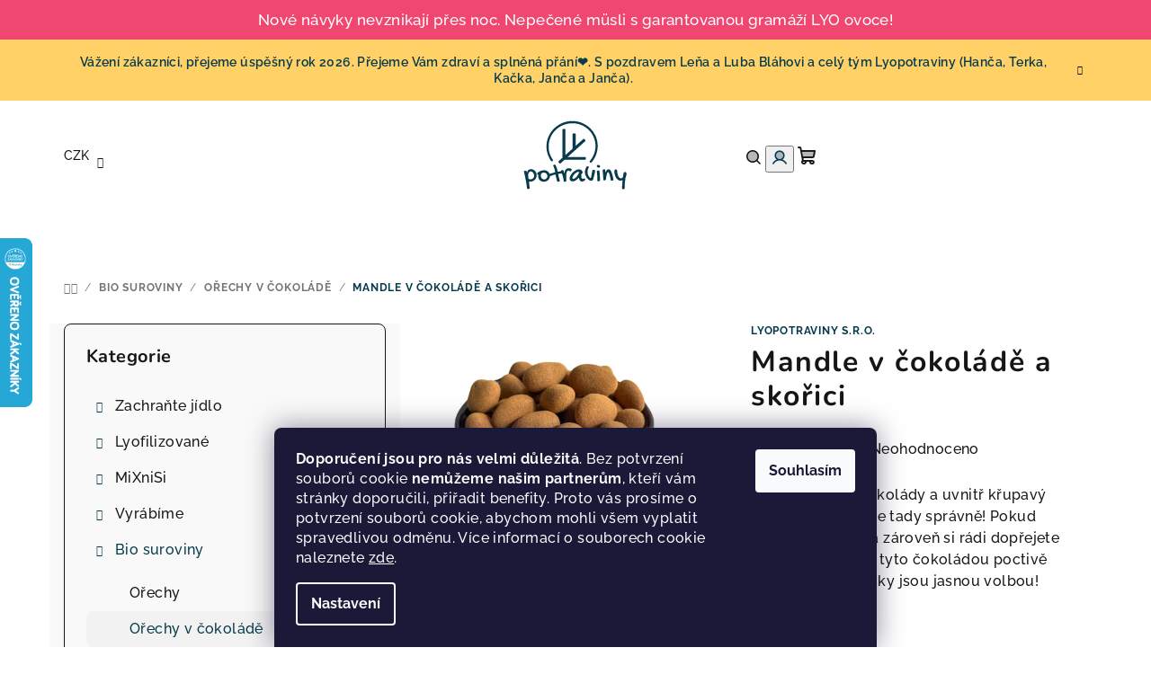

--- FILE ---
content_type: text/html; charset=utf-8
request_url: https://www.lyopotraviny.cz/orechy-v-cokolade/mandle-v-cokolade-a-skorici/?parameterValueId=194
body_size: 48116
content:
<!doctype html><html lang="cs" dir="ltr" class="header-background-light external-fonts-loaded"><head><meta charset="utf-8" /><meta name="viewport" content="width=device-width,initial-scale=1" /><title>Mandle v čokoládě a skořici ⇒ 156 Kč, Ořechy v čokoládě | LYOPOTRAVINY.CZ</title><link rel="preconnect" href="https://cdn.myshoptet.com" /><link rel="dns-prefetch" href="https://cdn.myshoptet.com" /><link rel="preload" href="https://cdn.myshoptet.com/prj/dist/master/cms/libs/jquery/jquery-1.11.3.min.js" as="script" /><link href="https://cdn.myshoptet.com/prj/dist/master/cms/templates/frontend_templates/shared/css/font-face/raleway.css" rel="stylesheet"><link href="https://cdn.myshoptet.com/prj/dist/master/cms/templates/frontend_templates/shared/css/font-face/nunito.css" rel="stylesheet"><link href="https://cdn.myshoptet.com/prj/dist/master/shop/dist/font-shoptet-14.css.d90e56d0dd782c13aabd.css" rel="stylesheet"><script>
dataLayer = [];
dataLayer.push({'shoptet' : {
    "pageId": 855,
    "pageType": "productDetail",
    "currency": "CZK",
    "currencyInfo": {
        "decimalSeparator": ",",
        "exchangeRate": 1,
        "priceDecimalPlaces": 0,
        "symbol": "K\u010d",
        "symbolLeft": 0,
        "thousandSeparator": " "
    },
    "language": "cs",
    "projectId": 262089,
    "product": {
        "id": 1678,
        "guid": "f2526f2e-7aaa-11ec-9b64-0cc47a6b4bcc",
        "hasVariants": true,
        "codes": [
            {
                "code": "R28.202028.1000",
                "quantity": "> 5",
                "stocks": [
                    {
                        "id": "ext",
                        "quantity": "> 5"
                    }
                ]
            },
            {
                "code": "R28.202028.500",
                "quantity": "> 5",
                "stocks": [
                    {
                        "id": "ext",
                        "quantity": "> 5"
                    }
                ]
            },
            {
                "code": "R28.202028.200",
                "quantity": "> 5",
                "stocks": [
                    {
                        "id": "ext",
                        "quantity": "> 5"
                    }
                ]
            }
        ],
        "name": "Mandle v \u010dokol\u00e1d\u011b a sko\u0159ici",
        "appendix": "",
        "weight": 1,
        "manufacturer": "Lyopotraviny s.r.o.",
        "manufacturerGuid": "1EF5332E64EB6FC69832DA0BA3DED3EE",
        "currentCategory": "Bio suroviny | O\u0159echy v \u010dokol\u00e1d\u011b",
        "currentCategoryGuid": "4bc0ab3a-79f2-11eb-a065-0cc47a6c92bc",
        "defaultCategory": "Bio suroviny | O\u0159echy v \u010dokol\u00e1d\u011b",
        "defaultCategoryGuid": "4bc0ab3a-79f2-11eb-a065-0cc47a6c92bc",
        "currency": "CZK",
        "priceWithVatMin": 156,
        "priceWithVatMax": 776
    },
    "stocks": [
        {
            "id": "ext",
            "title": "Sklad",
            "isDeliveryPoint": 0,
            "visibleOnEshop": 1
        }
    ],
    "cartInfo": {
        "id": null,
        "freeShipping": false,
        "freeShippingFrom": 1700,
        "leftToFreeGift": {
            "formattedPrice": "1 700 K\u010d",
            "priceLeft": 1700
        },
        "freeGift": false,
        "leftToFreeShipping": {
            "priceLeft": 1700,
            "dependOnRegion": 0,
            "formattedPrice": "1 700 K\u010d"
        },
        "discountCoupon": [],
        "getNoBillingShippingPrice": {
            "withoutVat": 0,
            "vat": 0,
            "withVat": 0
        },
        "cartItems": [],
        "taxMode": "ORDINARY"
    },
    "cart": [],
    "customer": {
        "priceRatio": 1,
        "priceListId": 1,
        "groupId": null,
        "registered": false,
        "mainAccount": false
    }
}});
dataLayer.push({'cookie_consent' : {
    "marketing": "denied",
    "analytics": "denied"
}});
document.addEventListener('DOMContentLoaded', function() {
    shoptet.consent.onAccept(function(agreements) {
        if (agreements.length == 0) {
            return;
        }
        dataLayer.push({
            'cookie_consent' : {
                'marketing' : (agreements.includes(shoptet.config.cookiesConsentOptPersonalisation)
                    ? 'granted' : 'denied'),
                'analytics': (agreements.includes(shoptet.config.cookiesConsentOptAnalytics)
                    ? 'granted' : 'denied')
            },
            'event': 'cookie_consent'
        });
    });
});
</script>

<!-- Google Tag Manager -->
<script>(function(w,d,s,l,i){w[l]=w[l]||[];w[l].push({'gtm.start':
new Date().getTime(),event:'gtm.js'});var f=d.getElementsByTagName(s)[0],
j=d.createElement(s),dl=l!='dataLayer'?'&l='+l:'';j.async=true;j.src=
'https://www.googletagmanager.com/gtm.js?id='+i+dl;f.parentNode.insertBefore(j,f);
})(window,document,'script','dataLayer','GTM-NBCK7B9');</script>
<!-- End Google Tag Manager -->

<meta property="og:type" content="website"><meta property="og:site_name" content="lyopotraviny.cz"><meta property="og:url" content="https://www.lyopotraviny.cz/orechy-v-cokolade/mandle-v-cokolade-a-skorici/?parameterValueId=194"><meta property="og:title" content="Mandle v čokoládě a skořici ⇒ 156 Kč, Ořechy v čokoládě | LYOPOTRAVINY.CZ"><meta name="author" content="Lyopotraviny s.r.o."><meta name="web_author" content="Shoptet.cz"><meta name="dcterms.rightsHolder" content="www.lyopotraviny.cz"><meta name="robots" content="index,follow"><meta property="og:image" content="https://cdn.myshoptet.com/usr/www.lyopotraviny.cz/user/shop/big/1678_unnamed.jpg?66fa3c4b"><meta property="og:description" content="Mandle v čokoládě a skořici za 156 Kč z kategorie Ořechy v čokoládě na LYOPOTRAVINY.CZ. ✔️ RAW kvalita. ✔️ Poctivé ruční zpracování. ✔️ Žádný překup. ✔️ Nejvyšší standard kvality v Evropě. Pořádná porce čokolády a uvnitř křupavý oříšek? Ano, to jste tady správně! Pokud milujete mandle a zároveň si rádi dopřejete…"><meta name="description" content="Mandle v čokoládě a skořici za 156 Kč z kategorie Ořechy v čokoládě na LYOPOTRAVINY.CZ. ✔️ RAW kvalita. ✔️ Poctivé ruční zpracování. ✔️ Žádný překup. ✔️ Nejvyšší standard kvality v Evropě. Pořádná porce čokolády a uvnitř křupavý oříšek? Ano, to jste tady správně! Pokud milujete mandle a zároveň si rádi dopřejete…"><meta property="product:price:amount" content="156"><meta property="product:price:currency" content="CZK"><style>:root {--color-primary: #ffffff;--color-primary-h: 0;--color-primary-s: 0%;--color-primary-l: 100%;--color-primary-hover: #FFD166;--color-primary-hover-h: 42;--color-primary-hover-s: 100%;--color-primary-hover-l: 70%;--color-secondary: #073B4c;--color-secondary-h: 195;--color-secondary-s: 83%;--color-secondary-l: 16%;--color-secondary-hover: #06d6a0;--color-secondary-hover-h: 164;--color-secondary-hover-s: 95%;--color-secondary-hover-l: 43%;--color-tertiary: #F9F9F9;--color-tertiary-h: 0;--color-tertiary-s: 0%;--color-tertiary-l: 98%;--color-tertiary-hover: #161616;--color-tertiary-hover-h: 0;--color-tertiary-hover-s: 0%;--color-tertiary-hover-l: 9%;--color-header-background: #FFFFFF;--template-font: "Raleway";--template-headings-font: "Nunito";--header-background-url: none;--cookies-notice-background: #1A1937;--cookies-notice-color: #F8FAFB;--cookies-notice-button-hover: #f5f5f5;--cookies-notice-link-hover: #27263f;--templates-update-management-preview-mode-content: "Náhled aktualizací šablony je aktivní pro váš prohlížeč."}</style>
    
    <link href="https://cdn.myshoptet.com/prj/dist/master/shop/dist/main-14.less.9408774177b75b58fbb0.css" rel="stylesheet" />
            <link href="https://cdn.myshoptet.com/prj/dist/master/shop/dist/flags-extra-simple-14.less.16c0f747270f02bafb27.css" rel="stylesheet" />
        
    <script>var shoptet = shoptet || {};</script>
    <script src="https://cdn.myshoptet.com/prj/dist/master/shop/dist/main-3g-header.js.05f199e7fd2450312de2.js"></script>
<!-- User include --><!-- api 422(76) html code header -->
<link rel="stylesheet" href="https://cdn.myshoptet.com/usr/api2.dklab.cz/user/documents/_doplnky/odpocet/262089/352/262089_352.css" type="text/css" /><style>
        :root {            
            --dklab-countdown-category-text-color: #FFFFFF;
            --dklab-countdown-detail-text-color: #FFFFFF;
            --dklab-countdown-background-lower-color: #EF476F;
            --dklab-countdown-background-upper-color: #EF476F;
            --dklab-countdown-background-lower-color-detail: #EF476F;
            --dklab-countdown-background-upper-color-detail: #EF476F;
            --dklab-countdown-carousel-text-color: #FFFFFF;            
            --dklab-countdown-radius: 0px;
            --dklab-countdown-carousel-background-color: #EF476F;
        }
        body:not(.type-detail) .flags-extra .flag.flag-discount {display: none !important;}</style>
<!-- api 428(82) html code header -->
<link rel="stylesheet" href="https://cdn.myshoptet.com/usr/api2.dklab.cz/user/documents/_doplnky/oblibene/262089/4/262089_4.css" type="text/css" /><style>
        :root {
            --dklab-favourites-flag-color: #E91B7D;
            --dklab-favourites-flag-text-color: #FFFFFF;
            --dklab-favourites-add-text-color: #000000;            
            --dklab-favourites-remove-text-color: #E91B7D;            
            --dklab-favourites-add-text-detail-color: #000000;            
            --dklab-favourites-remove-text-detail-color: #E91B7D;            
            --dklab-favourites-header-icon-color: #E91B7D;            
            --dklab-favourites-counter-color: #E91B7D;            
        } </style>
<!-- api 1004(637) html code header -->
<script>
                /* Ellity */      
                /* Compatibility */
                     
      window.mehub = window.mehub || {};
      window.mehub.bonus = {
        businessId: '069b9b55-3442-47ff-bea9-72732f5666a3',
        addonId: '962148cf-4a72-40b6-b752-bb3066da3510'
      }
    
                /* Latest */
                           
      window.ellity = window.ellity || {};
      window.ellity.bonus = {
        businessId: '069b9b55-3442-47ff-bea9-72732f5666a3',
        addonId: '962148cf-4a72-40b6-b752-bb3066da3510'
      }
    
                /* Extensions */
                
                </script>
<!-- api 1612(1202) html code header -->
<script id='pixel-chaty' async='true' src='https://cdn.chaty.app/pixel.js?id=POewVUry'></script>
<!-- api 473(125) html code header -->

                <style>
                    #order-billing-methods .radio-wrapper[data-guid="e618c21d-7437-11ef-854d-42b41d220151"]:not(.cgapplepay), #order-billing-methods .radio-wrapper[data-guid="e623afaa-7437-11ef-854d-42b41d220151"]:not(.cggooglepay), #order-billing-methods .radio-wrapper[data-guid="e72c3344-7437-11ef-854d-42b41d220151"]:not(.cgapplepay), #order-billing-methods .radio-wrapper[data-guid="e739a593-7437-11ef-854d-42b41d220151"]:not(.cggooglepay) {
                        display: none;
                    }
                </style>
                <script type="text/javascript">
                    document.addEventListener('DOMContentLoaded', function() {
                        if (getShoptetDataLayer('pageType') === 'billingAndShipping') {
                            
                try {
                    if (window.ApplePaySession && window.ApplePaySession.canMakePayments()) {
                        
                        if (document.querySelector('#order-billing-methods .radio-wrapper[data-guid="e618c21d-7437-11ef-854d-42b41d220151"]')) {
                            document.querySelector('#order-billing-methods .radio-wrapper[data-guid="e618c21d-7437-11ef-854d-42b41d220151"]').classList.add('cgapplepay');
                        }
                        

                        if (document.querySelector('#order-billing-methods .radio-wrapper[data-guid="e72c3344-7437-11ef-854d-42b41d220151"]')) {
                            document.querySelector('#order-billing-methods .radio-wrapper[data-guid="e72c3344-7437-11ef-854d-42b41d220151"]').classList.add('cgapplepay');
                        }
                        
                    }
                } catch (err) {} 
            
                            
                const cgBaseCardPaymentMethod = {
                        type: 'CARD',
                        parameters: {
                            allowedAuthMethods: ["PAN_ONLY", "CRYPTOGRAM_3DS"],
                            allowedCardNetworks: [/*"AMEX", "DISCOVER", "INTERAC", "JCB",*/ "MASTERCARD", "VISA"]
                        }
                };
                
                function cgLoadScript(src, callback)
                {
                    var s,
                        r,
                        t;
                    r = false;
                    s = document.createElement('script');
                    s.type = 'text/javascript';
                    s.src = src;
                    s.onload = s.onreadystatechange = function() {
                        if ( !r && (!this.readyState || this.readyState == 'complete') )
                        {
                            r = true;
                            callback();
                        }
                    };
                    t = document.getElementsByTagName('script')[0];
                    t.parentNode.insertBefore(s, t);
                } 
                
                function cgGetGoogleIsReadyToPayRequest() {
                    return Object.assign(
                        {},
                        {
                            apiVersion: 2,
                            apiVersionMinor: 0
                        },
                        {
                            allowedPaymentMethods: [cgBaseCardPaymentMethod]
                        }
                    );
                }

                function onCgGooglePayLoaded() {
                    let paymentsClient = new google.payments.api.PaymentsClient({environment: 'PRODUCTION'});
                    paymentsClient.isReadyToPay(cgGetGoogleIsReadyToPayRequest()).then(function(response) {
                        if (response.result) {
                            
                        if (document.querySelector('#order-billing-methods .radio-wrapper[data-guid="e623afaa-7437-11ef-854d-42b41d220151"]')) {
                            document.querySelector('#order-billing-methods .radio-wrapper[data-guid="e623afaa-7437-11ef-854d-42b41d220151"]').classList.add('cggooglepay');
                        }
                        

                        if (document.querySelector('#order-billing-methods .radio-wrapper[data-guid="e739a593-7437-11ef-854d-42b41d220151"]')) {
                            document.querySelector('#order-billing-methods .radio-wrapper[data-guid="e739a593-7437-11ef-854d-42b41d220151"]').classList.add('cggooglepay');
                        }
                        	 	 	 	 	 
                        }
                    })
                    .catch(function(err) {});
                }
                
                cgLoadScript('https://pay.google.com/gp/p/js/pay.js', onCgGooglePayLoaded);
            
                        }
                    });
                </script> 
                
<!-- service 428(82) html code header -->
<style>
@font-face {
    font-family: 'oblibene';
    src:  url('https://cdn.myshoptet.com/usr/api2.dklab.cz/user/documents/_doplnky/oblibene/font/oblibene.eot?v1');
    src:  url('https://cdn.myshoptet.com/usr/api2.dklab.cz/user/documents/_doplnky/oblibene/font/oblibene.eot?v1#iefix') format('embedded-opentype'),
    url('https://cdn.myshoptet.com/usr/api2.dklab.cz/user/documents/_doplnky/oblibene/font/oblibene.ttf?v1') format('truetype'),
    url('https://cdn.myshoptet.com/usr/api2.dklab.cz/user/documents/_doplnky/oblibene/font/oblibene.woff?v1') format('woff'),
    url('https://cdn.myshoptet.com/usr/api2.dklab.cz/user/documents/_doplnky/oblibene/font/oblibene.svg?v1') format('svg');
    font-weight: normal;
    font-style: normal;
}
</style>
<script>
var dklabFavIndividual;
</script>
<!-- service 1004(637) html code header -->
<script src="https://mehub-framework.web.app/main.bundle.js?v=1"></script>
<!-- service 1228(847) html code header -->
<link 
rel="stylesheet" 
href="https://cdn.myshoptet.com/usr/dmartini.myshoptet.com/user/documents/upload/dmartini/shop_rating/shop_rating.min.css?140"
data-author="Dominik Martini" 
data-author-web="dmartini.cz">
<!-- service 1462(1076) html code header -->
<link rel="stylesheet" href="https://cdn.myshoptet.com/usr/webotvurci.myshoptet.com/user/documents/plugin-product-interconnection/css/all.min.css?v=27"> 
<!-- service 1673(1258) html code header -->
<link 
rel="stylesheet" 
href="https://cdn.myshoptet.com/usr/dmartini.myshoptet.com/user/documents/upload/dmartini/product_rating/product_rating.min.css?90"
data-author="Dominik Martini" 
data-author-web="dmartini.cz">
<!-- service 1714(1298) html code header -->
<link 
rel="stylesheet" 
href="https://cdn.myshoptet.com/usr/dmartini.myshoptet.com/user/documents/upload/dmartini/blog_products/blog_products.min.css?160"
data-author="Dominik Martini" 
data-author-web="dmartini.cz">
<!-- service 654(301) html code header -->
<!-- Prefetch Pobo Page Builder CDN  -->
<link rel="dns-prefetch" href="https://image.pobo.cz">
<link href="https://cdnjs.cloudflare.com/ajax/libs/lightgallery/2.7.2/css/lightgallery.min.css" rel="stylesheet">
<link href="https://cdnjs.cloudflare.com/ajax/libs/lightgallery/2.7.2/css/lg-thumbnail.min.css" rel="stylesheet">


<!-- © Pobo Page Builder  -->
<script>
 	  window.addEventListener("DOMContentLoaded", function () {
		  var po = document.createElement("script");
		  po.type = "text/javascript";
		  po.async = true;
		  po.dataset.url = "https://www.pobo.cz";
			po.dataset.cdn = "https://image.pobo.space";
      po.dataset.tier = "standard";
      po.fetchpriority = "high";
      po.dataset.key = btoa(window.location.host);
		  po.id = "pobo-asset-url";
      po.platform = "shoptet";
      po.synergy = false;
		  po.src = "https://image.pobo.space/assets/editor.js?v=13";

		  var s = document.getElementsByTagName("script")[0];
		  s.parentNode.insertBefore(po, s);
	  });
</script>





<!-- service 1735(1316) html code header -->
<link rel="stylesheet" href="https://cdn.myshoptet.com/addons/dominikmartini/flag_sort/styles.header.min.css?345e7d3951aca4c6495d697ef89532fbfac00659">
<!-- service 2065(1618) html code header -->
<link rel="stylesheet" href="https://cdn.myshoptet.com/addons/dominikmartini/blog_plus/styles.header.min.css?aedfac0413bd4080d78f101490c6910314848f14">
<!-- service 708(354) html code header -->
<link href="https://cdn.myshoptet.com/usr/302565.myshoptet.com/user/documents/assets/gifts/fv-studio-app-gifts.css?25.4.29" rel="stylesheet">
<link href="https://cdn.myshoptet.com/usr/302565.myshoptet.com/user/documents/assets/gifts/fv-studio-app-gifts.Samba.css?25.4.29" rel="stylesheet">

<style>
.ordering-process.id--9 [id~=free-gift-wrapper] ul li:hover,
.ordering-process.id--9 [class~=free-gifts-wrapper] ul li:hover,
.content-window.cart-window [class~=free-gifts-wrapper] ul li:hover {
    border-color: #ffffff;
}

.ordering-process.id--9 [id~=free-gift-wrapper] ul li:not(.hidden-colorbox-visible),
.ordering-process.id--9 [class~=free-gifts-wrapper] ul li.active,
.content-window.cart-window [class~=free-gifts-wrapper] ul li.active {
    border-color: #ffffff;
    border-width: 2px;
}

.fvstudio-delivery-info-single-gift {
border-color: #ffffff;
}

</style>
<!-- project html code header -->
<style>
.site-msg.information{
	text-align: center!important;
}
.messages {
	z-index: 999999999 !important;
}

.site-msg .text{
	text-transform:none!important;
}

header#header .container {
justify-content: initial;
}

 .horni_upozorneni {
z-index: 10!important;
position: -webkit-sticky;
position: sticky;
top: 0px;
background-color: #ef476f;
color: white;
text-align:center;
padding:10px;
font-size: 17px;
}
</style>

<a href="https://www.lyopotraviny.cz/nepecene-musli-s-lyofilizovanym-ovocem/">
<div class="horni_upozorneni">Nové návyky nevznikají přes noc. Nepečené müsli s garantovanou gramáží LYO ovoce!</div>
</a>


<!-- STRUKTUROVANÁ DATA PRO ZOBRAZENÍ HVĚZDIČEK V SERP -->
<script type="application/ld+json">
    {
      "@context": "https://schema.org/",
      "@type": "Product",
      "name": "LYOPOTRAVINY.CZ - https://www.lyopotraviny.cz/hodnoceni-obchodu/",
      "aggregateRating": {
        "@type": "AggregateRating",
        "ratingValue": "5.0",
        "ratingCount": "326",
        "reviewCount": "326"
      }
    }
</script>
<style>
.ordering-process.id--9 [id~=free-gift-wrapper] ul li:not(.hidden-colorbox-visible), .ordering-process.id--9 [class~=free-gifts-wrapper] ul li.active, .content-window.cart-window [class~=free-gifts-wrapper] ul li.active {border-color: #083b4c !important;}
</style>
<script>
(function() {
  function loadMetricool(callback) {
    var head = document.getElementsByTagName("head")[0];
    var script = document.createElement("script");
    script.type = "text/javascript";
    script.src = "https://tracker.metricool.com/resources/be.js";

    script.onload = function() {
      if (typeof beTracker !== "undefined") {
        callback();
      } else {
        console.warn("Metricool: beTracker není dostupný.");
      }
    };

    head.appendChild(script);
  }

  loadMetricool(function() {
    beTracker.t({ hash: "5195d3d3e78bbfc4041551974d0d4fdb" });
  });
})();
</script>
<script>
		
    document.addEventListener("DOMContentLoaded", (event) => {
    const timer_span = document.getElementById('timer')
    const upozorneni_div = document.querySelector('.horni_upozorneni')
    const date_of_end = Date.parse(timer_span.innerText)

    const days_remaining = getDaysRemaining(date_of_end)
    let timerNewContent = ''

    if (days_remaining > 0) {
        timerNewContent = getDaysRemainingText(days_remaining)
    } else if (days_remaining === 0) {
        timerNewContent = getTimeToMidnightText()
    } else {
        // ⛔️ Odpočet skončil → skryj upozornění
        if (upozorneni_div) {
            upozorneni_div.style.display = 'none'
        }
        return // ukončí skript, dál není co zobrazovat
    }

    timer_span.innerText = timerNewContent
})


// =============================
// 🔹 Funkce pro výpočet dní
// =============================
function getDaysRemaining(endTimestamp) {
    const now = Date.now()
    const diff = endTimestamp - now
    const days = Math.ceil(diff / (1000 * 60 * 60 * 24))
    return days
}


// =============================
// 🔹 Správné skloňování dnů
// =============================
function getDaysRemainingText(days) {
    const lastDigit = days % 10
    const lastTwo = days % 100

    let word = 'DNŮ'
    if (lastTwo < 10 || lastTwo > 20) {
        if (lastDigit === 1) word = 'DEN'
        else if (lastDigit >= 2 && lastDigit <= 4) word = 'DNY'
    }

    return `${days} ${word}`
}


// =============================
// 🔹 Výpočet času do půlnoci
// =============================
function getTimeToMidnightText() {
    const now = new Date()
    const midnight = new Date(now)
    midnight.setHours(24, 0, 0, 0)

    const diffMs = midnight - now
    const hours = Math.floor(diffMs / (1000 * 60 * 60))
    const minutes = Math.floor((diffMs % (1000 * 60 * 60)) / (1000 * 60))

    const hoursWord = hours === 1 ? 'HODINA' : (hours >= 2 && hours <= 4 ? 'HODINY' : 'HODIN')
    const minutesWord = minutes === 1 ? 'MINUTA' : (minutes >= 2 && minutes <= 4 ? 'MINUTY' : 'MINUT')

    return `${hours} ${hoursWord} ${minutes} ${minutesWord}`
}
</script>
<script type="text/javascript"> (function(c,l,a,r,i,t,y){ c[a]=c[a]||function(){(c[a].q=c[a].q||[]).push(arguments)}; t=l.createElement(r);t.async=1;t.src="https://www.clarity.ms/tag/"+i; y=l.getElementsByTagName(r)[0];y.parentNode.insertBefore(t,y); })(window, document, "clarity", "script", "rt7zu9cy7m"); </script>
<!-- /User include --><link rel="shortcut icon" href="/favicon.ico" type="image/x-icon" /><link rel="canonical" href="https://www.lyopotraviny.cz/orechy-v-cokolade/mandle-v-cokolade-a-skorici/" />    <script>
        var _hwq = _hwq || [];
        _hwq.push(['setKey', '79855E548B984541488484ED1F16C5EB']);
        _hwq.push(['setTopPos', '200']);
        _hwq.push(['showWidget', '21']);
        (function() {
            var ho = document.createElement('script');
            ho.src = 'https://cz.im9.cz/direct/i/gjs.php?n=wdgt&sak=79855E548B984541488484ED1F16C5EB';
            var s = document.getElementsByTagName('script')[0]; s.parentNode.insertBefore(ho, s);
        })();
    </script>
<script>!function(){var t={9196:function(){!function(){var t=/\[object (Boolean|Number|String|Function|Array|Date|RegExp)\]/;function r(r){return null==r?String(r):(r=t.exec(Object.prototype.toString.call(Object(r))))?r[1].toLowerCase():"object"}function n(t,r){return Object.prototype.hasOwnProperty.call(Object(t),r)}function e(t){if(!t||"object"!=r(t)||t.nodeType||t==t.window)return!1;try{if(t.constructor&&!n(t,"constructor")&&!n(t.constructor.prototype,"isPrototypeOf"))return!1}catch(t){return!1}for(var e in t);return void 0===e||n(t,e)}function o(t,r,n){this.b=t,this.f=r||function(){},this.d=!1,this.a={},this.c=[],this.e=function(t){return{set:function(r,n){u(c(r,n),t.a)},get:function(r){return t.get(r)}}}(this),i(this,t,!n);var e=t.push,o=this;t.push=function(){var r=[].slice.call(arguments,0),n=e.apply(t,r);return i(o,r),n}}function i(t,n,o){for(t.c.push.apply(t.c,n);!1===t.d&&0<t.c.length;){if("array"==r(n=t.c.shift()))t:{var i=n,a=t.a;if("string"==r(i[0])){for(var f=i[0].split("."),s=f.pop(),p=(i=i.slice(1),0);p<f.length;p++){if(void 0===a[f[p]])break t;a=a[f[p]]}try{a[s].apply(a,i)}catch(t){}}}else if("function"==typeof n)try{n.call(t.e)}catch(t){}else{if(!e(n))continue;for(var l in n)u(c(l,n[l]),t.a)}o||(t.d=!0,t.f(t.a,n),t.d=!1)}}function c(t,r){for(var n={},e=n,o=t.split("."),i=0;i<o.length-1;i++)e=e[o[i]]={};return e[o[o.length-1]]=r,n}function u(t,o){for(var i in t)if(n(t,i)){var c=t[i];"array"==r(c)?("array"==r(o[i])||(o[i]=[]),u(c,o[i])):e(c)?(e(o[i])||(o[i]={}),u(c,o[i])):o[i]=c}}window.DataLayerHelper=o,o.prototype.get=function(t){var r=this.a;t=t.split(".");for(var n=0;n<t.length;n++){if(void 0===r[t[n]])return;r=r[t[n]]}return r},o.prototype.flatten=function(){this.b.splice(0,this.b.length),this.b[0]={},u(this.a,this.b[0])}}()}},r={};function n(e){var o=r[e];if(void 0!==o)return o.exports;var i=r[e]={exports:{}};return t[e](i,i.exports,n),i.exports}n.n=function(t){var r=t&&t.__esModule?function(){return t.default}:function(){return t};return n.d(r,{a:r}),r},n.d=function(t,r){for(var e in r)n.o(r,e)&&!n.o(t,e)&&Object.defineProperty(t,e,{enumerable:!0,get:r[e]})},n.o=function(t,r){return Object.prototype.hasOwnProperty.call(t,r)},function(){"use strict";n(9196)}()}();</script>    <!-- Global site tag (gtag.js) - Google Analytics -->
    <script async src="https://www.googletagmanager.com/gtag/js?id=G-NZX0TB05S3"></script>
    <script>
        
        window.dataLayer = window.dataLayer || [];
        function gtag(){dataLayer.push(arguments);}
        

                    console.debug('default consent data');

            gtag('consent', 'default', {"ad_storage":"denied","analytics_storage":"denied","ad_user_data":"denied","ad_personalization":"denied","wait_for_update":500});
            dataLayer.push({
                'event': 'default_consent'
            });
        
        gtag('js', new Date());

        
                gtag('config', 'G-NZX0TB05S3', {"groups":"GA4","send_page_view":false,"content_group":"productDetail","currency":"CZK","page_language":"cs"});
        
                gtag('config', 'AW-745214531');
        
        
        
        
        
                    gtag('event', 'page_view', {"send_to":"GA4","page_language":"cs","content_group":"productDetail","currency":"CZK"});
        
                gtag('set', 'currency', 'CZK');

        gtag('event', 'view_item', {
            "send_to": "UA",
            "items": [
                {
                    "id": "R28.202028.500",
                    "name": "Mandle v \u010dokol\u00e1d\u011b a sko\u0159ici",
                    "category": "Bio suroviny \/ O\u0159echy v \u010dokol\u00e1d\u011b",
                                        "brand": "Lyopotraviny s.r.o.",
                                                            "variant": "Hmotnost balen\u00ed: 200 g",
                                        "price": 139
                }
            ]
        });
        
        
        
        
        
                    gtag('event', 'view_item', {"send_to":"GA4","page_language":"cs","content_group":"productDetail","value":139,"currency":"CZK","items":[{"item_id":"R28.202028.500","item_name":"Mandle v \u010dokol\u00e1d\u011b a sko\u0159ici","item_brand":"Lyopotraviny s.r.o.","item_category":"Bio suroviny","item_category2":"O\u0159echy v \u010dokol\u00e1d\u011b","item_variant":"R28.202028.500~Hmotnost balen\u00ed: 500 g","price":348,"quantity":1,"index":0}]});
        
        
        
        
        
        
        
        document.addEventListener('DOMContentLoaded', function() {
            if (typeof shoptet.tracking !== 'undefined') {
                for (var id in shoptet.tracking.bannersList) {
                    gtag('event', 'view_promotion', {
                        "send_to": "UA",
                        "promotions": [
                            {
                                "id": shoptet.tracking.bannersList[id].id,
                                "name": shoptet.tracking.bannersList[id].name,
                                "position": shoptet.tracking.bannersList[id].position
                            }
                        ]
                    });
                }
            }

            shoptet.consent.onAccept(function(agreements) {
                if (agreements.length !== 0) {
                    console.debug('gtag consent accept');
                    var gtagConsentPayload =  {
                        'ad_storage': agreements.includes(shoptet.config.cookiesConsentOptPersonalisation)
                            ? 'granted' : 'denied',
                        'analytics_storage': agreements.includes(shoptet.config.cookiesConsentOptAnalytics)
                            ? 'granted' : 'denied',
                                                                                                'ad_user_data': agreements.includes(shoptet.config.cookiesConsentOptPersonalisation)
                            ? 'granted' : 'denied',
                        'ad_personalization': agreements.includes(shoptet.config.cookiesConsentOptPersonalisation)
                            ? 'granted' : 'denied',
                        };
                    console.debug('update consent data', gtagConsentPayload);
                    gtag('consent', 'update', gtagConsentPayload);
                    dataLayer.push(
                        { 'event': 'update_consent' }
                    );
                }
            });
        });
    </script>
<script>
    (function(t, r, a, c, k, i, n, g) { t['ROIDataObject'] = k;
    t[k]=t[k]||function(){ (t[k].q=t[k].q||[]).push(arguments) },t[k].c=i;n=r.createElement(a),
    g=r.getElementsByTagName(a)[0];n.async=1;n.src=c;g.parentNode.insertBefore(n,g)
    })(window, document, 'script', '//www.heureka.cz/ocm/sdk.js?source=shoptet&version=2&page=product_detail', 'heureka', 'cz');

    heureka('set_user_consent', 0);
</script>
</head><body class="desktop id-855 in-orechy-v-cokolade template-14 type-product type-detail multiple-columns-body columns-3 smart-labels-active ums_forms_redesign--off ums_a11y_category_page--on ums_discussion_rating_forms--off ums_flags_display_unification--on ums_a11y_login--on mobile-header-version-0"><noscript>
    <style>
        #header {
            padding-top: 0;
            position: relative !important;
            top: 0;
        }
        .header-navigation {
            position: relative !important;
        }
        .overall-wrapper {
            margin: 0 !important;
        }
        body:not(.ready) {
            visibility: visible !important;
        }
    </style>
    <div class="no-javascript">
        <div class="no-javascript__title">Musíte změnit nastavení vašeho prohlížeče</div>
        <div class="no-javascript__text">Podívejte se na: <a href="https://www.google.com/support/bin/answer.py?answer=23852">Jak povolit JavaScript ve vašem prohlížeči</a>.</div>
        <div class="no-javascript__text">Pokud používáte software na blokování reklam, může být nutné povolit JavaScript z této stránky.</div>
        <div class="no-javascript__text">Děkujeme.</div>
    </div>
</noscript>

        <div id="fb-root"></div>
        <script>
            window.fbAsyncInit = function() {
                FB.init({
//                    appId            : 'your-app-id',
                    autoLogAppEvents : true,
                    xfbml            : true,
                    version          : 'v19.0'
                });
            };
        </script>
        <script async defer crossorigin="anonymous" src="https://connect.facebook.net/cs_CZ/sdk.js"></script>
<!-- Google Tag Manager (noscript) -->
<noscript><iframe src="https://www.googletagmanager.com/ns.html?id=GTM-NBCK7B9"
height="0" width="0" style="display:none;visibility:hidden"></iframe></noscript>
<!-- End Google Tag Manager (noscript) -->

    <div class="siteCookies siteCookies--bottom siteCookies--dark js-siteCookies" role="dialog" data-testid="cookiesPopup" data-nosnippet>
        <div class="siteCookies__form">
            <div class="siteCookies__content">
                <div class="siteCookies__text">
                    <strong>Doporučení jsou pro nás velmi důležitá</strong>. Bez potvrzení souborů cookie <strong>nemůžeme našim partnerům</strong>, kteří vám stránky doporučili, přiřadit benefity. Proto vás prosíme o potvrzení souborů cookie, abychom mohli všem vyplatit spravedlivou odměnu. Více informací o souborech cookie naleznete <a href="https://262089.myshoptet.com/podminky-ochrany-osobnich-udaju/" target="\">zde</a>.
                </div>
                <p class="siteCookies__links">
                    <button class="siteCookies__link js-cookies-settings" aria-label="Nastavení cookies" data-testid="cookiesSettings">Nastavení</button>
                </p>
            </div>
            <div class="siteCookies__buttonWrap">
                                <button class="siteCookies__button js-cookiesConsentSubmit" value="all" aria-label="Přijmout cookies" data-testid="buttonCookiesAccept">Souhlasím</button>
            </div>
        </div>
        <script>
            document.addEventListener("DOMContentLoaded", () => {
                const siteCookies = document.querySelector('.js-siteCookies');
                document.addEventListener("scroll", shoptet.common.throttle(() => {
                    const st = document.documentElement.scrollTop;
                    if (st > 1) {
                        siteCookies.classList.add('siteCookies--scrolled');
                    } else {
                        siteCookies.classList.remove('siteCookies--scrolled');
                    }
                }, 100));
            });
        </script>
    </div>
<a href="#content" class="skip-link sr-only">Přejít na obsah</a><div class="overall-wrapper"><div class="site-msg information"><div class="container"><div class="text">Vážení zákazníci, přejeme úspěšný rok 2026. Přejeme Vám zdraví a splněná přání❤️. S pozdravem Leňa a Luba Bláhovi a celý tým Lyopotraviny (Hanča, Terka, Kačka, Janča a Janča).</div><div class="close js-close-information-msg"></div></div></div><header id="header">
        <div class="header-top">
            <div class="container navigation-wrapper header-top-wrapper">
                <div class="navigation-tools">
                        <div class="dropdown">
        <span>Ceny v:</span>
        <button id="topNavigationDropdown" type="button" data-toggle="dropdown" aria-haspopup="true" aria-expanded="false">
            CZK
            <span class="caret"></span>
        </button>
        <ul class="dropdown-menu" aria-labelledby="topNavigationDropdown"><li><a href="/action/Currency/changeCurrency/?currencyCode=CZK" rel="nofollow">CZK</a></li><li><a href="/action/Currency/changeCurrency/?currencyCode=EUR" rel="nofollow">EUR</a></li></ul>
    </div>
                </div>
                <div class="site-name"><a href="/" data-testid="linkWebsiteLogo"><img src="https://cdn.myshoptet.com/usr/www.lyopotraviny.cz/user/logos/lyo_logo_web_98x66px_(120_x_90_px).svg" alt="Lyopotraviny s.r.o." fetchpriority="low" /></a></div>                <div class="navigation-buttons">
                    <a href="#" class="toggle-window" data-target="search" data-testid="linkSearchIcon"><i class="icon-search"></i><span class="sr-only">Hledat</span></a>
                                                                                                                                            <button class="top-nav-button top-nav-button-login toggle-window" type="button" data-target="login" aria-haspopup="dialog" aria-expanded="false" aria-controls="login" data-testid="signin">
                                        <i class="icon-login"></i><span class="sr-only">Přihlášení</span>
                                    </button>
                                                                                                                                
    <a href="/kosik/" class="btn btn-icon toggle-window cart-count" data-target="cart" data-testid="headerCart" rel="nofollow" aria-haspopup="dialog" aria-expanded="false" aria-controls="cart-widget">
        <span class="icon-cart"></span>
                <span class="sr-only">Nákupní košík</span>
        
    
            </a>
                    <a href="#" class="toggle-window" data-target="navigation" data-testid="hamburgerMenu"></a>
                </div>
                <div class="user-action">
                                            <div class="user-action-in">
            <div id="login" class="user-action-login popup-widget login-widget" role="dialog" aria-labelledby="loginHeading">
        <div class="popup-widget-inner">
                            <h2 id="loginHeading">Přihlášení k vašemu účtu</h2><div id="customerLogin"><form action="/action/Customer/Login/" method="post" id="formLoginIncluded" class="csrf-enabled formLogin" data-testid="formLogin"><input type="hidden" name="referer" value="" /><div class="form-group"><div class="input-wrapper email js-validated-element-wrapper no-label"><input type="email" name="email" class="form-control" autofocus placeholder="E-mailová adresa (např. jan@novak.cz)" data-testid="inputEmail" autocomplete="email" required /></div></div><div class="form-group"><div class="input-wrapper password js-validated-element-wrapper no-label"><input type="password" name="password" class="form-control" placeholder="Heslo" data-testid="inputPassword" autocomplete="current-password" required /><span class="no-display">Nemůžete vyplnit toto pole</span><input type="text" name="surname" value="" class="no-display" /></div></div><div class="form-group"><div class="login-wrapper"><button type="submit" class="btn btn-secondary btn-text btn-login" data-testid="buttonSubmit">Přihlásit se</button><div class="password-helper"><a href="/registrace/" data-testid="signup" rel="nofollow">Nová registrace</a><a href="/klient/zapomenute-heslo/" rel="nofollow">Zapomenuté heslo</a></div></div></div><div class="social-login-buttons"><div class="social-login-buttons-divider"><span>nebo</span></div><div class="form-group"><a href="/action/Social/login/?provider=Facebook" class="login-btn facebook" rel="nofollow"><span class="login-facebook-icon"><i class="icon-facebook-square"></i></span><strong>Přihlásit se přes Facebook</strong></a></div><div class="form-group"><a href="/action/Social/login/?provider=Google" class="login-btn google" rel="nofollow"><span class="login-google-icon"></span><strong>Přihlásit se přes Google</strong></a></div></div></form>
</div>                    </div>
    </div>

        <div id="cart-widget" class="user-action-cart popup-widget cart-widget loader-wrapper" data-testid="popupCartWidget" role="dialog" aria-hidden="true">
        <div class="popup-widget-inner cart-widget-inner place-cart-here">
            <div class="loader-overlay">
                <div class="loader"></div>
            </div>
        </div>
    </div>

        <div class="user-action-search popup-widget search-widget search stay-open" itemscope itemtype="https://schema.org/WebSite" data-testid="searchWidget">
        <span href="#" class="search-widget-close toggle-window" data-target="search" data-testid="linkSearchIcon"></span>
        <meta itemprop="headline" content="Ořechy v čokoládě"/><meta itemprop="url" content="https://www.lyopotraviny.cz"/><meta itemprop="text" content="Mandle v čokoládě a skořici za 156 Kč z kategorie Ořechy v čokoládě na LYOPOTRAVINY.CZ. ✔️ RAW kvalita. ✔️ Poctivé ruční zpracování. ✔️ Žádný překup. ✔️ Nejvyšší standard kvality v Evropě. Pořádná porce čokolády a uvnitř křupavý oříšek? Ano, to jste tady správně!&amp;amp;nbsp;Pokud milujete mandle a zároveň si rádi..."/>        <form action="/action/ProductSearch/prepareString/" method="post"
    id="formSearchForm" class="search-form compact-form js-search-main"
    itemprop="potentialAction" itemscope itemtype="https://schema.org/SearchAction" data-testid="searchForm">
    <fieldset>
        <meta itemprop="target"
            content="https://www.lyopotraviny.cz/vyhledavani/?string={string}"/>
        <input type="hidden" name="language" value="cs"/>
        
    <span class="search-form-input-group">
        
    <span class="search-input-icon" aria-hidden="true"></span>

<input
    type="search"
    name="string"
        class="query-input form-control search-input js-search-input"
    placeholder="Napište, co hledáte"
    autocomplete="off"
    required
    itemprop="query-input"
    aria-label="Vyhledávání"
    data-testid="searchInput"
>
        <button type="submit" class="btn btn-default search-button" data-testid="searchBtn">Hledat</button>
    </span>

    </fieldset>
</form>
    </div>
</div>
                                    </div>
            </div>
        </div>
        <div class="header-bottom">
            <div class="navigation-wrapper header-bottom-wrapper">
                <nav id="navigation" aria-label="Hlavní menu" data-collapsible="true"><div class="navigation-in menu"><ul class="menu-level-1" role="menubar" data-testid="headerMenuItems"><li class="menu-item-1196 ext" role="none"><a href="/zachrante-jidlo/" data-testid="headerMenuItem" role="menuitem" aria-haspopup="true" aria-expanded="false"><b>🥺Zachraňte jídlo</b><span class="submenu-arrow"></span></a><ul class="menu-level-2" aria-label="🥺Zachraňte jídlo" tabindex="-1" role="menu"><li class="menu-item-1202" role="none"><a href="/chybne-jsme-zabalili/" class="menu-image" data-testid="headerMenuItem" tabindex="-1" aria-hidden="true"><img src="data:image/svg+xml,%3Csvg%20width%3D%22140%22%20height%3D%22100%22%20xmlns%3D%22http%3A%2F%2Fwww.w3.org%2F2000%2Fsvg%22%3E%3C%2Fsvg%3E" alt="" aria-hidden="true" width="140" height="100"  data-src="https://cdn.myshoptet.com/prj/dist/master/cms/templates/frontend_templates/00/img/folder.svg" fetchpriority="low" /></a><div><a href="/chybne-jsme-zabalili/" data-testid="headerMenuItem" role="menuitem"><span>Doprodej</span></a>
                        </div></li><li class="menu-item-1205" role="none"><a href="/blizici-se-datum-minimalni-spotreby/" class="menu-image" data-testid="headerMenuItem" tabindex="-1" aria-hidden="true"><img src="data:image/svg+xml,%3Csvg%20width%3D%22140%22%20height%3D%22100%22%20xmlns%3D%22http%3A%2F%2Fwww.w3.org%2F2000%2Fsvg%22%3E%3C%2Fsvg%3E" alt="" aria-hidden="true" width="140" height="100"  data-src="https://cdn.myshoptet.com/prj/dist/master/cms/templates/frontend_templates/00/img/folder.svg" fetchpriority="low" /></a><div><a href="/blizici-se-datum-minimalni-spotreby/" data-testid="headerMenuItem" role="menuitem"><span>Blížící se datum minimální spotřeby</span></a>
                        </div></li></ul></li>
<li class="menu-item-707 ext" role="none"><a href="/susene-potraviny-mrazem/" data-testid="headerMenuItem" role="menuitem" aria-haspopup="true" aria-expanded="false"><b>Lyofilizované</b><span class="submenu-arrow"></span></a><ul class="menu-level-2" aria-label="Lyofilizované" tabindex="-1" role="menu"><li class="menu-item-1337 has-third-level" role="none"><a href="/lyofilizovane-ovoce-susene-mrazem/" class="menu-image" data-testid="headerMenuItem" tabindex="-1" aria-hidden="true"><img src="data:image/svg+xml,%3Csvg%20width%3D%22140%22%20height%3D%22100%22%20xmlns%3D%22http%3A%2F%2Fwww.w3.org%2F2000%2Fsvg%22%3E%3C%2Fsvg%3E" alt="" aria-hidden="true" width="140" height="100"  data-src="https://cdn.myshoptet.com/usr/www.lyopotraviny.cz/user/categories/thumb/2.jpg" fetchpriority="low" /></a><div><a href="/lyofilizovane-ovoce-susene-mrazem/" data-testid="headerMenuItem" role="menuitem"><span>Ovoce sušené mrazem</span></a>
                                                    <ul class="menu-level-3" role="menu">
                                                                    <li class="menu-item-704" role="none">
                                        <a href="/ovoce-susene-mrazem/" data-testid="headerMenuItem" role="menuitem">
                                            České ovoce sušené mrazem</a>                                    </li>
                                                                    <li class="menu-item-913" role="none">
                                        <a href="/exoticke-suroviny-susene-mrazem/" data-testid="headerMenuItem" role="menuitem">
                                            Exotické ovoce sušené mrazem</a>                                    </li>
                                                                    <li class="menu-item-2140" role="none">
                                        <a href="/ovoce-ze-zahranici-s-overenym-puvodem/" data-testid="headerMenuItem" role="menuitem">
                                            Ovoce ze zahraničí s ověřeným původem</a>                                    </li>
                                                                    <li class="menu-item-1891" role="none">
                                        <a href="/lyofilizovane-jahody-menu/" data-testid="headerMenuItem" role="menuitem">
                                            Jahody</a>                                    </li>
                                                                    <li class="menu-item-1894" role="none">
                                        <a href="/lyofilizovane-maliny-menu/" data-testid="headerMenuItem" role="menuitem">
                                            Maliny</a>                                    </li>
                                                            </ul>
                        </div></li><li class="menu-item-767 has-third-level" role="none"><a href="/syry-a-mlecne-vyrobky-suseny-mrazem/" class="menu-image" data-testid="headerMenuItem" tabindex="-1" aria-hidden="true"><img src="data:image/svg+xml,%3Csvg%20width%3D%22140%22%20height%3D%22100%22%20xmlns%3D%22http%3A%2F%2Fwww.w3.org%2F2000%2Fsvg%22%3E%3C%2Fsvg%3E" alt="" aria-hidden="true" width="140" height="100"  data-src="https://cdn.myshoptet.com/usr/www.lyopotraviny.cz/user/categories/thumb/3.jpg" fetchpriority="low" /></a><div><a href="/syry-a-mlecne-vyrobky-suseny-mrazem/" data-testid="headerMenuItem" role="menuitem"><span>Sýry a mléčné výrobky sušeny mrazem</span></a>
                                                    <ul class="menu-level-3" role="menu">
                                                                    <li class="menu-item-2080" role="none">
                                        <a href="/olomoucke-tvaruzky/" data-testid="headerMenuItem" role="menuitem">
                                            Olomoucké tvarůžky</a>                                    </li>
                                                                    <li class="menu-item-2089" role="none">
                                        <a href="/farmarovy-kosticky/" data-testid="headerMenuItem" role="menuitem">
                                            Farmářovy kostičky</a>                                    </li>
                                                                    <li class="menu-item-2086" role="none">
                                        <a href="/korbaciky/" data-testid="headerMenuItem" role="menuitem">
                                            Korbáčiky</a>                                    </li>
                                                                    <li class="menu-item-2092" role="none">
                                        <a href="/ricotta/" data-testid="headerMenuItem" role="menuitem">
                                            Ricotta</a>                                    </li>
                                                                    <li class="menu-item-2083" role="none">
                                        <a href="/niva/" data-testid="headerMenuItem" role="menuitem">
                                            Niva</a>                                    </li>
                                                                    <li class="menu-item-2288" role="none">
                                        <a href="/mini-mozzarella/" data-testid="headerMenuItem" role="menuitem">
                                            Mini Mozzarella</a>                                    </li>
                                                                    <li class="menu-item-2095" role="none">
                                        <a href="/jogurt/" data-testid="headerMenuItem" role="menuitem">
                                            Jogurt</a>                                    </li>
                                                            </ul>
                        </div></li><li class="menu-item-928" role="none"><a href="/superpotraviny-susene-mrazem/" class="menu-image" data-testid="headerMenuItem" tabindex="-1" aria-hidden="true"><img src="data:image/svg+xml,%3Csvg%20width%3D%22140%22%20height%3D%22100%22%20xmlns%3D%22http%3A%2F%2Fwww.w3.org%2F2000%2Fsvg%22%3E%3C%2Fsvg%3E" alt="" aria-hidden="true" width="140" height="100"  data-src="https://cdn.myshoptet.com/usr/www.lyopotraviny.cz/user/categories/thumb/lyofilizovane___potraviny.png" fetchpriority="low" /></a><div><a href="/superpotraviny-susene-mrazem/" data-testid="headerMenuItem" role="menuitem"><span>Superpotraviny sušené mrazem</span></a>
                        </div></li><li class="menu-item-2248 has-third-level" role="none"><a href="/doplnky-stravy/" class="menu-image" data-testid="headerMenuItem" tabindex="-1" aria-hidden="true"><img src="data:image/svg+xml,%3Csvg%20width%3D%22140%22%20height%3D%22100%22%20xmlns%3D%22http%3A%2F%2Fwww.w3.org%2F2000%2Fsvg%22%3E%3C%2Fsvg%3E" alt="" aria-hidden="true" width="140" height="100"  data-src="https://cdn.myshoptet.com/prj/dist/master/cms/templates/frontend_templates/00/img/folder.svg" fetchpriority="low" /></a><div><a href="/doplnky-stravy/" data-testid="headerMenuItem" role="menuitem"><span>Doplňky stravy</span></a>
                                                    <ul class="menu-level-3" role="menu">
                                                                    <li class="menu-item-2242" role="none">
                                        <a href="/bio-hovezi-vnitrnosti/" data-testid="headerMenuItem" role="menuitem">
                                            Bio hovězí vnitřnosti</a>                                    </li>
                                                            </ul>
                        </div></li><li class="menu-item-749 has-third-level" role="none"><a href="/prasky-suseny-mrazem/" class="menu-image" data-testid="headerMenuItem" tabindex="-1" aria-hidden="true"><img src="data:image/svg+xml,%3Csvg%20width%3D%22140%22%20height%3D%22100%22%20xmlns%3D%22http%3A%2F%2Fwww.w3.org%2F2000%2Fsvg%22%3E%3C%2Fsvg%3E" alt="" aria-hidden="true" width="140" height="100"  data-src="https://cdn.myshoptet.com/usr/www.lyopotraviny.cz/user/categories/thumb/ovocne_prasky-removebg-preview-1.png" fetchpriority="low" /></a><div><a href="/prasky-suseny-mrazem/" data-testid="headerMenuItem" role="menuitem"><span>Prášky sušené mrazem</span></a>
                                                    <ul class="menu-level-3" role="menu">
                                                                    <li class="menu-item-870" role="none">
                                        <a href="/ovocne-prasky-suseny-mrazem/" data-testid="headerMenuItem" role="menuitem">
                                            Ovocné prášky sušeny mrazem - lyofilizované</a>                                    </li>
                                                                    <li class="menu-item-873" role="none">
                                        <a href="/ostatni-prasky-suseny-mrazem-lyofilizovane/" data-testid="headerMenuItem" role="menuitem">
                                            Ostatní prášky sušeny mrazem - lyofilizované</a>                                    </li>
                                                                    <li class="menu-item-761" role="none">
                                        <a href="/proteiny-mouky-suseny-mrazem/" data-testid="headerMenuItem" role="menuitem">
                                            Proteiny/mouky sušeny mrazem - lyofilizované</a>                                    </li>
                                                            </ul>
                        </div></li><li class="menu-item-695" role="none"><a href="/zelenina-susena-mrazem/" class="menu-image" data-testid="headerMenuItem" tabindex="-1" aria-hidden="true"><img src="data:image/svg+xml,%3Csvg%20width%3D%22140%22%20height%3D%22100%22%20xmlns%3D%22http%3A%2F%2Fwww.w3.org%2F2000%2Fsvg%22%3E%3C%2Fsvg%3E" alt="" aria-hidden="true" width="140" height="100"  data-src="https://cdn.myshoptet.com/usr/www.lyopotraviny.cz/user/categories/thumb/5.jpg" fetchpriority="low" /></a><div><a href="/zelenina-susena-mrazem/" data-testid="headerMenuItem" role="menuitem"><span>Zelenina sušená mrazem</span></a>
                        </div></li><li class="menu-item-797" role="none"><a href="/bylinky--suseny-mrazem/" class="menu-image" data-testid="headerMenuItem" tabindex="-1" aria-hidden="true"><img src="data:image/svg+xml,%3Csvg%20width%3D%22140%22%20height%3D%22100%22%20xmlns%3D%22http%3A%2F%2Fwww.w3.org%2F2000%2Fsvg%22%3E%3C%2Fsvg%3E" alt="" aria-hidden="true" width="140" height="100"  data-src="https://cdn.myshoptet.com/usr/www.lyopotraviny.cz/user/categories/thumb/6.jpg" fetchpriority="low" /></a><div><a href="/bylinky--suseny-mrazem/" data-testid="headerMenuItem" role="menuitem"><span>Bylinky sušeny mrazem</span></a>
                        </div></li><li class="menu-item-701" role="none"><a href="/klicky-susene-mrazem/" class="menu-image" data-testid="headerMenuItem" tabindex="-1" aria-hidden="true"><img src="data:image/svg+xml,%3Csvg%20width%3D%22140%22%20height%3D%22100%22%20xmlns%3D%22http%3A%2F%2Fwww.w3.org%2F2000%2Fsvg%22%3E%3C%2Fsvg%3E" alt="" aria-hidden="true" width="140" height="100"  data-src="https://cdn.myshoptet.com/usr/www.lyopotraviny.cz/user/categories/thumb/7.jpg" fetchpriority="low" /></a><div><a href="/klicky-susene-mrazem/" data-testid="headerMenuItem" role="menuitem"><span>Klíčky sušené mrazem</span></a>
                        </div></li><li class="menu-item-698" role="none"><a href="/houby-susene-mrazem/" class="menu-image" data-testid="headerMenuItem" tabindex="-1" aria-hidden="true"><img src="data:image/svg+xml,%3Csvg%20width%3D%22140%22%20height%3D%22100%22%20xmlns%3D%22http%3A%2F%2Fwww.w3.org%2F2000%2Fsvg%22%3E%3C%2Fsvg%3E" alt="" aria-hidden="true" width="140" height="100"  data-src="https://cdn.myshoptet.com/usr/www.lyopotraviny.cz/user/categories/thumb/8.jpg" fetchpriority="low" /></a><div><a href="/houby-susene-mrazem/" data-testid="headerMenuItem" role="menuitem"><span>Houby sušené mrazem</span></a>
                        </div></li><li class="menu-item-740" role="none"><a href="/chilli-susene-mrazem/" class="menu-image" data-testid="headerMenuItem" tabindex="-1" aria-hidden="true"><img src="data:image/svg+xml,%3Csvg%20width%3D%22140%22%20height%3D%22100%22%20xmlns%3D%22http%3A%2F%2Fwww.w3.org%2F2000%2Fsvg%22%3E%3C%2Fsvg%3E" alt="" aria-hidden="true" width="140" height="100"  data-src="https://cdn.myshoptet.com/usr/www.lyopotraviny.cz/user/categories/thumb/9.jpg" fetchpriority="low" /></a><div><a href="/chilli-susene-mrazem/" data-testid="headerMenuItem" role="menuitem"><span>Chilli sušené mrazem</span></a>
                        </div></li></ul></li>
<li class="menu-item-867 ext" role="none"><a href="/vyrobeno-z-nasich-produktu/" data-testid="headerMenuItem" role="menuitem" aria-haspopup="true" aria-expanded="false"><b>Vyrábíme</b><span class="submenu-arrow"></span></a><ul class="menu-level-2" aria-label="Vyrábíme" tabindex="-1" role="menu"><li class="menu-item-1035" role="none"><a href="/tatovo-susene-maso-fakt-maso-susene-hovezi-maso/" class="menu-image" data-testid="headerMenuItem" tabindex="-1" aria-hidden="true"><img src="data:image/svg+xml,%3Csvg%20width%3D%22140%22%20height%3D%22100%22%20xmlns%3D%22http%3A%2F%2Fwww.w3.org%2F2000%2Fsvg%22%3E%3C%2Fsvg%3E" alt="" aria-hidden="true" width="140" height="100"  data-src="https://cdn.myshoptet.com/usr/www.lyopotraviny.cz/user/categories/thumb/fm_produkt_foto_3d_tvaruzek_rast_iii.png" fetchpriority="low" /></a><div><a href="/tatovo-susene-maso-fakt-maso-susene-hovezi-maso/" data-testid="headerMenuItem" role="menuitem"><span>Hovězí chipsy</span></a>
                        </div></li><li class="menu-item-1398" role="none"><a href="/lyofilizovane-ovoce-v-bio-cokolade/" class="menu-image" data-testid="headerMenuItem" tabindex="-1" aria-hidden="true"><img src="data:image/svg+xml,%3Csvg%20width%3D%22140%22%20height%3D%22100%22%20xmlns%3D%22http%3A%2F%2Fwww.w3.org%2F2000%2Fsvg%22%3E%3C%2Fsvg%3E" alt="" aria-hidden="true" width="140" height="100"  data-src="https://cdn.myshoptet.com/usr/www.lyopotraviny.cz/user/categories/thumb/li__i_v___okol__d___bez.jpg" fetchpriority="low" /></a><div><a href="/lyofilizovane-ovoce-v-bio-cokolade/" data-testid="headerMenuItem" role="menuitem"><span>Lyofilizované ovoce v BIO čokoládě</span></a>
                        </div></li><li class="menu-item-1003" role="none"><a href="/datlove-pralinky-a-tycinky/" class="menu-image" data-testid="headerMenuItem" tabindex="-1" aria-hidden="true"><img src="data:image/svg+xml,%3Csvg%20width%3D%22140%22%20height%3D%22100%22%20xmlns%3D%22http%3A%2F%2Fwww.w3.org%2F2000%2Fsvg%22%3E%3C%2Fsvg%3E" alt="" aria-hidden="true" width="140" height="100"  data-src="https://cdn.myshoptet.com/usr/www.lyopotraviny.cz/user/categories/thumb/bonboniera_s_datlov__mi_kuli__kami.jpg" fetchpriority="low" /></a><div><a href="/datlove-pralinky-a-tycinky/" data-testid="headerMenuItem" role="menuitem"><span>Datlové kuličky a tyčinky</span></a>
                        </div></li><li class="menu-item-1334" role="none"><a href="/pecene/" class="menu-image" data-testid="headerMenuItem" tabindex="-1" aria-hidden="true"><img src="data:image/svg+xml,%3Csvg%20width%3D%22140%22%20height%3D%22100%22%20xmlns%3D%22http%3A%2F%2Fwww.w3.org%2F2000%2Fsvg%22%3E%3C%2Fsvg%3E" alt="" aria-hidden="true" width="140" height="100"  data-src="https://cdn.myshoptet.com/usr/www.lyopotraviny.cz/user/categories/thumb/b5417b78-66b7-4956-bee5-3e76678f7915.jpg" fetchpriority="low" /></a><div><a href="/pecene/" data-testid="headerMenuItem" role="menuitem"><span>Pečené</span></a>
                        </div></li></ul></li>
<li class="menu-item-719 ext" role="none"><a href="/mixnisi/" data-testid="headerMenuItem" role="menuitem" aria-haspopup="true" aria-expanded="false"><b>MiXniSi</b><span class="submenu-arrow"></span></a><ul class="menu-level-2" aria-label="MiXniSi" tabindex="-1" role="menu"><li class="menu-item-982" role="none"><a href="/nepecene-musli-s-lyofilizovanym-ovocem/" class="menu-image" data-testid="headerMenuItem" tabindex="-1" aria-hidden="true"><img src="data:image/svg+xml,%3Csvg%20width%3D%22140%22%20height%3D%22100%22%20xmlns%3D%22http%3A%2F%2Fwww.w3.org%2F2000%2Fsvg%22%3E%3C%2Fsvg%3E" alt="" aria-hidden="true" width="140" height="100"  data-src="https://cdn.myshoptet.com/usr/www.lyopotraviny.cz/user/categories/thumb/26.jpg" fetchpriority="low" /></a><div><a href="/nepecene-musli-s-lyofilizovanym-ovocem/" data-testid="headerMenuItem" role="menuitem"><span>Nepečené müsli s lyofilizovaným ovocem</span></a>
                        </div></li><li class="menu-item-722" role="none"><a href="/mixnisi-ovoce/" class="menu-image" data-testid="headerMenuItem" tabindex="-1" aria-hidden="true"><img src="data:image/svg+xml,%3Csvg%20width%3D%22140%22%20height%3D%22100%22%20xmlns%3D%22http%3A%2F%2Fwww.w3.org%2F2000%2Fsvg%22%3E%3C%2Fsvg%3E" alt="" aria-hidden="true" width="140" height="100"  data-src="https://cdn.myshoptet.com/usr/www.lyopotraviny.cz/user/categories/thumb/12.jpg" fetchpriority="low" /></a><div><a href="/mixnisi-ovoce/" data-testid="headerMenuItem" role="menuitem"><span>Lyofilizované ovoce</span></a>
                        </div></li><li class="menu-item-885" role="none"><a href="/mixnisi-jogurtak/" class="menu-image" data-testid="headerMenuItem" tabindex="-1" aria-hidden="true"><img src="data:image/svg+xml,%3Csvg%20width%3D%22140%22%20height%3D%22100%22%20xmlns%3D%22http%3A%2F%2Fwww.w3.org%2F2000%2Fsvg%22%3E%3C%2Fsvg%3E" alt="" aria-hidden="true" width="140" height="100"  data-src="https://cdn.myshoptet.com/usr/www.lyopotraviny.cz/user/categories/thumb/13.jpg" fetchpriority="low" /></a><div><a href="/mixnisi-jogurtak/" data-testid="headerMenuItem" role="menuitem"><span>Jogurťák</span></a>
                        </div></li><li class="menu-item-934" role="none"><a href="/mixnisi-lyofilizovane-syry/" class="menu-image" data-testid="headerMenuItem" tabindex="-1" aria-hidden="true"><img src="data:image/svg+xml,%3Csvg%20width%3D%22140%22%20height%3D%22100%22%20xmlns%3D%22http%3A%2F%2Fwww.w3.org%2F2000%2Fsvg%22%3E%3C%2Fsvg%3E" alt="" aria-hidden="true" width="140" height="100"  data-src="https://cdn.myshoptet.com/usr/www.lyopotraviny.cz/user/categories/thumb/14.jpg" fetchpriority="low" /></a><div><a href="/mixnisi-lyofilizovane-syry/" data-testid="headerMenuItem" role="menuitem"><span>Lyofilizované sýry</span></a>
                        </div></li><li class="menu-item-858" role="none"><a href="/mixnisi-orechy-a-jine-dobroty/" class="menu-image" data-testid="headerMenuItem" tabindex="-1" aria-hidden="true"><img src="data:image/svg+xml,%3Csvg%20width%3D%22140%22%20height%3D%22100%22%20xmlns%3D%22http%3A%2F%2Fwww.w3.org%2F2000%2Fsvg%22%3E%3C%2Fsvg%3E" alt="" aria-hidden="true" width="140" height="100"  data-src="https://cdn.myshoptet.com/usr/www.lyopotraviny.cz/user/categories/thumb/16.jpg" fetchpriority="low" /></a><div><a href="/mixnisi-orechy-a-jine-dobroty/" data-testid="headerMenuItem" role="menuitem"><span>MiXniSi ořechy a jiné dobroty</span></a>
                        </div></li></ul></li>
<li class="menu-item-961 ext" role="none"><a href="/spajzka/" data-testid="headerMenuItem" role="menuitem" aria-haspopup="true" aria-expanded="false"><b>Bio suroviny</b><span class="submenu-arrow"></span></a><ul class="menu-level-2" aria-label="Bio suroviny" tabindex="-1" role="menu"><li class="menu-item-827" role="none"><a href="/orisky/" class="menu-image" data-testid="headerMenuItem" tabindex="-1" aria-hidden="true"><img src="data:image/svg+xml,%3Csvg%20width%3D%22140%22%20height%3D%22100%22%20xmlns%3D%22http%3A%2F%2Fwww.w3.org%2F2000%2Fsvg%22%3E%3C%2Fsvg%3E" alt="" aria-hidden="true" width="140" height="100"  data-src="https://cdn.myshoptet.com/usr/www.lyopotraviny.cz/user/categories/thumb/1882_bio-para-orechy-natural.jpg" fetchpriority="low" /></a><div><a href="/orisky/" data-testid="headerMenuItem" role="menuitem"><span>Ořechy</span></a>
                        </div></li><li class="menu-item-855 active" role="none"><a href="/orechy-v-cokolade/" class="menu-image" data-testid="headerMenuItem" tabindex="-1" aria-hidden="true"><img src="data:image/svg+xml,%3Csvg%20width%3D%22140%22%20height%3D%22100%22%20xmlns%3D%22http%3A%2F%2Fwww.w3.org%2F2000%2Fsvg%22%3E%3C%2Fsvg%3E" alt="" aria-hidden="true" width="140" height="100"  data-src="https://cdn.myshoptet.com/usr/www.lyopotraviny.cz/user/categories/thumb/2179-1_mixnisi-orechy-v-cokolade.jpg" fetchpriority="low" /></a><div><a href="/orechy-v-cokolade/" data-testid="headerMenuItem" role="menuitem"><span>Ořechy v čokoládě</span></a>
                        </div></li><li class="menu-item-1009" role="none"><a href="/bio-oriskova-masla/" class="menu-image" data-testid="headerMenuItem" tabindex="-1" aria-hidden="true"><img src="data:image/svg+xml,%3Csvg%20width%3D%22140%22%20height%3D%22100%22%20xmlns%3D%22http%3A%2F%2Fwww.w3.org%2F2000%2Fsvg%22%3E%3C%2Fsvg%3E" alt="" aria-hidden="true" width="140" height="100"  data-src="https://cdn.myshoptet.com/usr/www.lyopotraviny.cz/user/categories/thumb/2329_bio-liskooriskovy-krem.jpg" fetchpriority="low" /></a><div><a href="/bio-oriskova-masla/" data-testid="headerMenuItem" role="menuitem"><span>Ořechové krémy</span></a>
                        </div></li><li class="menu-item-970" role="none"><a href="/obiloviny-lusteniny-ryze/" class="menu-image" data-testid="headerMenuItem" tabindex="-1" aria-hidden="true"><img src="data:image/svg+xml,%3Csvg%20width%3D%22140%22%20height%3D%22100%22%20xmlns%3D%22http%3A%2F%2Fwww.w3.org%2F2000%2Fsvg%22%3E%3C%2Fsvg%3E" alt="" aria-hidden="true" width="140" height="100"  data-src="https://cdn.myshoptet.com/usr/www.lyopotraviny.cz/user/categories/thumb/20.jpg" fetchpriority="low" /></a><div><a href="/obiloviny-lusteniny-ryze/" data-testid="headerMenuItem" role="menuitem"><span>Obiloviny / luštěniny / rýže</span></a>
                        </div></li><li class="menu-item-1231" role="none"><a href="/bio-i-nebio-mouky/" class="menu-image" data-testid="headerMenuItem" tabindex="-1" aria-hidden="true"><img src="data:image/svg+xml,%3Csvg%20width%3D%22140%22%20height%3D%22100%22%20xmlns%3D%22http%3A%2F%2Fwww.w3.org%2F2000%2Fsvg%22%3E%3C%2Fsvg%3E" alt="" aria-hidden="true" width="140" height="100"  data-src="https://cdn.myshoptet.com/usr/www.lyopotraviny.cz/user/categories/thumb/21.jpg" fetchpriority="low" /></a><div><a href="/bio-i-nebio-mouky/" data-testid="headerMenuItem" role="menuitem"><span>Mouky / škroby / zahušťovadla</span></a>
                        </div></li><li class="menu-item-1225" role="none"><a href="/bio-seminka/" class="menu-image" data-testid="headerMenuItem" tabindex="-1" aria-hidden="true"><img src="data:image/svg+xml,%3Csvg%20width%3D%22140%22%20height%3D%22100%22%20xmlns%3D%22http%3A%2F%2Fwww.w3.org%2F2000%2Fsvg%22%3E%3C%2Fsvg%3E" alt="" aria-hidden="true" width="140" height="100"  data-src="https://cdn.myshoptet.com/usr/www.lyopotraviny.cz/user/categories/thumb/22.jpg" fetchpriority="low" /></a><div><a href="/bio-seminka/" data-testid="headerMenuItem" role="menuitem"><span>Semínka</span></a>
                        </div></li><li class="menu-item-842" role="none"><a href="/bio-raw-low-carb/" class="menu-image" data-testid="headerMenuItem" tabindex="-1" aria-hidden="true"><img src="data:image/svg+xml,%3Csvg%20width%3D%22140%22%20height%3D%22100%22%20xmlns%3D%22http%3A%2F%2Fwww.w3.org%2F2000%2Fsvg%22%3E%3C%2Fsvg%3E" alt="" aria-hidden="true" width="140" height="100"  data-src="https://cdn.myshoptet.com/usr/www.lyopotraviny.cz/user/categories/thumb/18.jpg" fetchpriority="low" /></a><div><a href="/bio-raw-low-carb/" data-testid="headerMenuItem" role="menuitem"><span>Kakao a výrobky z kakaa</span></a>
                        </div></li><li class="menu-item-1228" role="none"><a href="/bio-konvencne-susene-ovoce-a-pasty-z-ovoce/" class="menu-image" data-testid="headerMenuItem" tabindex="-1" aria-hidden="true"><img src="data:image/svg+xml,%3Csvg%20width%3D%22140%22%20height%3D%22100%22%20xmlns%3D%22http%3A%2F%2Fwww.w3.org%2F2000%2Fsvg%22%3E%3C%2Fsvg%3E" alt="" aria-hidden="true" width="140" height="100"  data-src="https://cdn.myshoptet.com/usr/www.lyopotraviny.cz/user/categories/thumb/23.jpg" fetchpriority="low" /></a><div><a href="/bio-konvencne-susene-ovoce-a-pasty-z-ovoce/" data-testid="headerMenuItem" role="menuitem"><span>Konvenčně sušené ovoce a pasty z ovoce</span></a>
                        </div></li><li class="menu-item-1237" role="none"><a href="/superpotraviny/" class="menu-image" data-testid="headerMenuItem" tabindex="-1" aria-hidden="true"><img src="data:image/svg+xml,%3Csvg%20width%3D%22140%22%20height%3D%22100%22%20xmlns%3D%22http%3A%2F%2Fwww.w3.org%2F2000%2Fsvg%22%3E%3C%2Fsvg%3E" alt="" aria-hidden="true" width="140" height="100"  data-src="https://cdn.myshoptet.com/usr/www.lyopotraviny.cz/user/categories/thumb/24.jpg" fetchpriority="low" /></a><div><a href="/superpotraviny/" data-testid="headerMenuItem" role="menuitem"><span>Superpotraviny / detox</span></a>
                        </div></li><li class="menu-item-836" role="none"><a href="/sirupy-a-sladidla/" class="menu-image" data-testid="headerMenuItem" tabindex="-1" aria-hidden="true"><img src="data:image/svg+xml,%3Csvg%20width%3D%22140%22%20height%3D%22100%22%20xmlns%3D%22http%3A%2F%2Fwww.w3.org%2F2000%2Fsvg%22%3E%3C%2Fsvg%3E" alt="" aria-hidden="true" width="140" height="100"  data-src="https://cdn.myshoptet.com/usr/www.lyopotraviny.cz/user/categories/thumb/19.jpg" fetchpriority="low" /></a><div><a href="/sirupy-a-sladidla/" data-testid="headerMenuItem" role="menuitem"><span>Sirupy a sladidla</span></a>
                        </div></li><li class="menu-item-1735" role="none"><a href="/koreni-3/" class="menu-image" data-testid="headerMenuItem" tabindex="-1" aria-hidden="true"><img src="data:image/svg+xml,%3Csvg%20width%3D%22140%22%20height%3D%22100%22%20xmlns%3D%22http%3A%2F%2Fwww.w3.org%2F2000%2Fsvg%22%3E%3C%2Fsvg%3E" alt="" aria-hidden="true" width="140" height="100"  data-src="https://cdn.myshoptet.com/usr/www.lyopotraviny.cz/user/categories/thumb/5212_bio-skorice-cejlonska-mleta--100-g.jpg" fetchpriority="low" /></a><div><a href="/koreni-3/" data-testid="headerMenuItem" role="menuitem"><span>Koření</span></a>
                        </div></li><li class="menu-item-1717" role="none"><a href="/soli/" class="menu-image" data-testid="headerMenuItem" tabindex="-1" aria-hidden="true"><img src="data:image/svg+xml,%3Csvg%20width%3D%22140%22%20height%3D%22100%22%20xmlns%3D%22http%3A%2F%2Fwww.w3.org%2F2000%2Fsvg%22%3E%3C%2Fsvg%3E" alt="" aria-hidden="true" width="140" height="100"  data-src="https://cdn.myshoptet.com/usr/www.lyopotraviny.cz/user/categories/thumb/5191_himalajska-sul-ruzova-jemna--500-g.jpg" fetchpriority="low" /></a><div><a href="/soli/" data-testid="headerMenuItem" role="menuitem"><span>Soli</span></a>
                        </div></li></ul></li>
<li class="menu-item-1482 ext" role="none"><a href="/-darkove-baleni-/" data-testid="headerMenuItem" role="menuitem" aria-haspopup="true" aria-expanded="false"><b>Dárkové balení a poukazy</b><span class="submenu-arrow"></span></a><ul class="menu-level-2" aria-label="Dárkové balení a poukazy" tabindex="-1" role="menu"><li class="menu-item-2285" role="none"><a href="/darkove-bedynky-3/" class="menu-image" data-testid="headerMenuItem" tabindex="-1" aria-hidden="true"><img src="data:image/svg+xml,%3Csvg%20width%3D%22140%22%20height%3D%22100%22%20xmlns%3D%22http%3A%2F%2Fwww.w3.org%2F2000%2Fsvg%22%3E%3C%2Fsvg%3E" alt="" aria-hidden="true" width="140" height="100"  data-src="https://cdn.myshoptet.com/usr/www.lyopotraviny.cz/user/categories/thumb/img_20251214_115739.jpg" fetchpriority="low" /></a><div><a href="/darkove-bedynky-3/" data-testid="headerMenuItem" role="menuitem"><span>Dárkové bedýnky</span></a>
                        </div></li><li class="menu-item-1512 has-third-level" role="none"><a href="/v-celofanu/" class="menu-image" data-testid="headerMenuItem" tabindex="-1" aria-hidden="true"><img src="data:image/svg+xml,%3Csvg%20width%3D%22140%22%20height%3D%22100%22%20xmlns%3D%22http%3A%2F%2Fwww.w3.org%2F2000%2Fsvg%22%3E%3C%2Fsvg%3E" alt="" aria-hidden="true" width="140" height="100"  data-src="https://cdn.myshoptet.com/usr/www.lyopotraviny.cz/user/categories/thumb/tvar____ky_kousky_celof__n-1.jpg" fetchpriority="low" /></a><div><a href="/v-celofanu/" data-testid="headerMenuItem" role="menuitem"><span>V celofánu</span></a>
                                                    <ul class="menu-level-3" role="menu">
                                                                    <li class="menu-item-1497" role="none">
                                        <a href="/sladke-3/" data-testid="headerMenuItem" role="menuitem">
                                            Sladké</a>                                    </li>
                                                                    <li class="menu-item-1500" role="none">
                                        <a href="/slane-3/" data-testid="headerMenuItem" role="menuitem">
                                            Slané</a>                                    </li>
                                                                    <li class="menu-item-1503" role="none">
                                        <a href="/ovocne-4/" data-testid="headerMenuItem" role="menuitem">
                                            Ovocné</a>                                    </li>
                                                                    <li class="menu-item-1506" role="none">
                                        <a href="/lyofilizovane-v-bio-cokolade/" data-testid="headerMenuItem" role="menuitem">
                                            Lyofilizované v BIO čokoládě</a>                                    </li>
                                                                    <li class="menu-item-2017" role="none">
                                        <a href="/bio-orechy/" data-testid="headerMenuItem" role="menuitem">
                                            BIO ořechy</a>                                    </li>
                                                            </ul>
                        </div></li><li class="menu-item-1485 has-third-level" role="none"><a href="/darkove-poukazy-3/" class="menu-image" data-testid="headerMenuItem" tabindex="-1" aria-hidden="true"><img src="data:image/svg+xml,%3Csvg%20width%3D%22140%22%20height%3D%22100%22%20xmlns%3D%22http%3A%2F%2Fwww.w3.org%2F2000%2Fsvg%22%3E%3C%2Fsvg%3E" alt="" aria-hidden="true" width="140" height="100"  data-src="https://cdn.myshoptet.com/usr/www.lyopotraviny.cz/user/categories/thumb/37.png" fetchpriority="low" /></a><div><a href="/darkove-poukazy-3/" data-testid="headerMenuItem" role="menuitem"><span>Dárkové poukazy</span></a>
                                                    <ul class="menu-level-3" role="menu">
                                                                    <li class="menu-item-2098" role="none">
                                        <a href="/narozeniny-2/" data-testid="headerMenuItem" role="menuitem">
                                            Narozeniny</a>                                    </li>
                                                                    <li class="menu-item-2101" role="none">
                                        <a href="/valentyn-3/" data-testid="headerMenuItem" role="menuitem">
                                            Valentýn</a>                                    </li>
                                                                    <li class="menu-item-2281" role="none">
                                        <a href="/vanoce/" data-testid="headerMenuItem" role="menuitem">
                                            Vánoce</a>                                    </li>
                                                            </ul>
                        </div></li></ul></li>
<li class="menu-item-1029 ext" role="none"><a href="/produkty-z-naseho-kraje/" data-testid="headerMenuItem" role="menuitem" aria-haspopup="true" aria-expanded="false"><b>🫱🏼‍🫲🏼Z regionu</b><span class="submenu-arrow"></span></a><ul class="menu-level-2" aria-label="🫱🏼‍🫲🏼Z regionu" tabindex="-1" role="menu"><li class="menu-item-919" role="none"><a href="/misina-cokolada/" class="menu-image" data-testid="headerMenuItem" tabindex="-1" aria-hidden="true"><img src="data:image/svg+xml,%3Csvg%20width%3D%22140%22%20height%3D%22100%22%20xmlns%3D%22http%3A%2F%2Fwww.w3.org%2F2000%2Fsvg%22%3E%3C%2Fsvg%3E" alt="" aria-hidden="true" width="140" height="100"  data-src="https://cdn.myshoptet.com/usr/www.lyopotraviny.cz/user/categories/thumb/m____ina___okol__da.png" fetchpriority="low" /></a><div><a href="/misina-cokolada/" data-testid="headerMenuItem" role="menuitem"><span>Míšina čokoláda</span></a>
                        </div></li><li class="menu-item-1249 has-third-level" role="none"><a href="/duxovo-chilli/" class="menu-image" data-testid="headerMenuItem" tabindex="-1" aria-hidden="true"><img src="data:image/svg+xml,%3Csvg%20width%3D%22140%22%20height%3D%22100%22%20xmlns%3D%22http%3A%2F%2Fwww.w3.org%2F2000%2Fsvg%22%3E%3C%2Fsvg%3E" alt="" aria-hidden="true" width="140" height="100"  data-src="https://cdn.myshoptet.com/usr/www.lyopotraviny.cz/user/categories/thumb/28.jpg" fetchpriority="low" /></a><div><a href="/duxovo-chilli/" data-testid="headerMenuItem" role="menuitem"><span>Duxovo chilli</span></a>
                                                    <ul class="menu-level-3" role="menu">
                                                                    <li class="menu-item-1295" role="none">
                                        <a href="/dzemy-a-marmelady/" data-testid="headerMenuItem" role="menuitem">
                                            Džemy a marmelády</a>                                    </li>
                                                                    <li class="menu-item-1298" role="none">
                                        <a href="/chutney/" data-testid="headerMenuItem" role="menuitem">
                                            Chutney</a>                                    </li>
                                                                    <li class="menu-item-1307" role="none">
                                        <a href="/sterilovane-papricky/" data-testid="headerMenuItem" role="menuitem">
                                            Sterilované papričky</a>                                    </li>
                                                                    <li class="menu-item-1310" role="none">
                                        <a href="/chilli-omacky/" data-testid="headerMenuItem" role="menuitem">
                                            Chilli omáčky</a>                                    </li>
                                                            </ul>
                        </div></li><li class="menu-item-1246 has-third-level" role="none"><a href="/dobroty-z-hor/" class="menu-image" data-testid="headerMenuItem" tabindex="-1" aria-hidden="true"><img src="data:image/svg+xml,%3Csvg%20width%3D%22140%22%20height%3D%22100%22%20xmlns%3D%22http%3A%2F%2Fwww.w3.org%2F2000%2Fsvg%22%3E%3C%2Fsvg%3E" alt="" aria-hidden="true" width="140" height="100"  data-src="https://cdn.myshoptet.com/usr/www.lyopotraviny.cz/user/categories/thumb/29.jpg" fetchpriority="low" /></a><div><a href="/dobroty-z-hor/" data-testid="headerMenuItem" role="menuitem"><span>Dobroty z hor</span></a>
                                                    <ul class="menu-level-3" role="menu">
                                                                    <li class="menu-item-1609" role="none">
                                        <a href="/ocenene-dobroty/" data-testid="headerMenuItem" role="menuitem">
                                            Oceněné dobroty</a>                                    </li>
                                                                    <li class="menu-item-1615" role="none">
                                        <a href="/dzemy-a-marmelady-2/" data-testid="headerMenuItem" role="menuitem">
                                            Džemy a marmelády</a>                                    </li>
                                                                    <li class="menu-item-1612" role="none">
                                        <a href="/omacky-a-chutney/" data-testid="headerMenuItem" role="menuitem">
                                            Omáčky a chutney</a>                                    </li>
                                                                    <li class="menu-item-1651" role="none">
                                        <a href="/nakladane-speciality/" data-testid="headerMenuItem" role="menuitem">
                                            Nakládané speciality</a>                                    </li>
                                                                    <li class="menu-item-1642" role="none">
                                        <a href="/med-a-orechy/" data-testid="headerMenuItem" role="menuitem">
                                            Med a ořechy</a>                                    </li>
                                                                    <li class="menu-item-1606" role="none">
                                        <a href="/koreni/" data-testid="headerMenuItem" role="menuitem">
                                            Koření</a>                                    </li>
                                                                    <li class="menu-item-1603" role="none">
                                        <a href="/caj/" data-testid="headerMenuItem" role="menuitem">
                                            Čaj</a>                                    </li>
                                                            </ul>
                        </div></li><li class="menu-item-1041 has-third-level" role="none"><a href="/rodinna-konzervarna-via-delicia/" class="menu-image" data-testid="headerMenuItem" tabindex="-1" aria-hidden="true"><img src="data:image/svg+xml,%3Csvg%20width%3D%22140%22%20height%3D%22100%22%20xmlns%3D%22http%3A%2F%2Fwww.w3.org%2F2000%2Fsvg%22%3E%3C%2Fsvg%3E" alt="" aria-hidden="true" width="140" height="100"  data-src="https://cdn.myshoptet.com/usr/www.lyopotraviny.cz/user/categories/thumb/logo_via_delicia.jpg" fetchpriority="low" /></a><div><a href="/rodinna-konzervarna-via-delicia/" data-testid="headerMenuItem" role="menuitem"><span>Rodinná konzervárna Via Delicia</span></a>
                                                    <ul class="menu-level-3" role="menu">
                                                                    <li class="menu-item-1969" role="none">
                                        <a href="/pastiky-2/" data-testid="headerMenuItem" role="menuitem">
                                            PAŠTIKY</a>                                    </li>
                                                                    <li class="menu-item-1972" role="none">
                                        <a href="/masa-a-ryby-2/" data-testid="headerMenuItem" role="menuitem">
                                            MASA A RYBY</a>                                    </li>
                                                                    <li class="menu-item-1978" role="none">
                                        <a href="/hotovky-2/" data-testid="headerMenuItem" role="menuitem">
                                            HOTOVKY</a>                                    </li>
                                                                    <li class="menu-item-1981" role="none">
                                        <a href="/zelenina-3/" data-testid="headerMenuItem" role="menuitem">
                                            ZELENINA</a>                                    </li>
                                                                    <li class="menu-item-1984" role="none">
                                        <a href="/dzemy-2/" data-testid="headerMenuItem" role="menuitem">
                                            DŽEMY</a>                                    </li>
                                                                    <li class="menu-item-1987" role="none">
                                        <a href="/sirupy-kompoty-2/" data-testid="headerMenuItem" role="menuitem">
                                            SIRUPY &amp; KOMPOTY</a>                                    </li>
                                                                    <li class="menu-item-1990" role="none">
                                        <a href="/darkove-balicky/" data-testid="headerMenuItem" role="menuitem">
                                            DÁRKOVÉ BALÍČKY</a>                                    </li>
                                                            </ul>
                        </div></li><li class="menu-item-1723 has-third-level" role="none"><a href="/cereabar/" class="menu-image" data-testid="headerMenuItem" tabindex="-1" aria-hidden="true"><img src="data:image/svg+xml,%3Csvg%20width%3D%22140%22%20height%3D%22100%22%20xmlns%3D%22http%3A%2F%2Fwww.w3.org%2F2000%2Fsvg%22%3E%3C%2Fsvg%3E" alt="" aria-hidden="true" width="140" height="100"  data-src="https://cdn.myshoptet.com/usr/www.lyopotraviny.cz/user/categories/thumb/cerea-logo-cmyk-bez-r_hneda_bez-oranzove-01-1.png" fetchpriority="low" /></a><div><a href="/cereabar/" data-testid="headerMenuItem" role="menuitem"><span>Cereabar</span></a>
                                                    <ul class="menu-level-3" role="menu">
                                                                    <li class="menu-item-1726" role="none">
                                        <a href="/new-bar/" data-testid="headerMenuItem" role="menuitem">
                                            NEW BAR</a>                                    </li>
                                                            </ul>
                        </div></li><li class="menu-item-2065 has-third-level" role="none"><a href="/vase-prazirna/" class="menu-image" data-testid="headerMenuItem" tabindex="-1" aria-hidden="true"><img src="data:image/svg+xml,%3Csvg%20width%3D%22140%22%20height%3D%22100%22%20xmlns%3D%22http%3A%2F%2Fwww.w3.org%2F2000%2Fsvg%22%3E%3C%2Fsvg%3E" alt="" aria-hidden="true" width="140" height="100"  data-src="https://cdn.myshoptet.com/usr/www.lyopotraviny.cz/user/categories/thumb/sn__mek_obrazovky_2025-06-07_144757.png" fetchpriority="low" /></a><div><a href="/vase-prazirna/" data-testid="headerMenuItem" role="menuitem"><span>Vaše Pražírna</span></a>
                                                    <ul class="menu-level-3" role="menu">
                                                                    <li class="menu-item-2068" role="none">
                                        <a href="/jednodruhova/" data-testid="headerMenuItem" role="menuitem">
                                            Jednodruhová</a>                                    </li>
                                                                    <li class="menu-item-2071" role="none">
                                        <a href="/smesi/" data-testid="headerMenuItem" role="menuitem">
                                            Směsi</a>                                    </li>
                                                                    <li class="menu-item-2074" role="none">
                                        <a href="/bezkofeinova/" data-testid="headerMenuItem" role="menuitem">
                                            Bezkofeinová</a>                                    </li>
                                                            </ul>
                        </div></li><li class="menu-item-2149" role="none"><a href="/autorske-knihy-pribehy-holoubka-tonicka/" class="menu-image" data-testid="headerMenuItem" tabindex="-1" aria-hidden="true"><img src="data:image/svg+xml,%3Csvg%20width%3D%22140%22%20height%3D%22100%22%20xmlns%3D%22http%3A%2F%2Fwww.w3.org%2F2000%2Fsvg%22%3E%3C%2Fsvg%3E" alt="" aria-hidden="true" width="140" height="100"  data-src="https://cdn.myshoptet.com/usr/www.lyopotraviny.cz/user/categories/thumb/oip.jpeg" fetchpriority="low" /></a><div><a href="/autorske-knihy-pribehy-holoubka-tonicka/" data-testid="headerMenuItem" role="menuitem"><span>Autorské knihy - Příběhy holoubka Toníčka</span></a>
                        </div></li><li class="menu-item-2239 has-third-level" role="none"><a href="/siruparna/" class="menu-image" data-testid="headerMenuItem" tabindex="-1" aria-hidden="true"><img src="data:image/svg+xml,%3Csvg%20width%3D%22140%22%20height%3D%22100%22%20xmlns%3D%22http%3A%2F%2Fwww.w3.org%2F2000%2Fsvg%22%3E%3C%2Fsvg%3E" alt="" aria-hidden="true" width="140" height="100"  data-src="https://cdn.myshoptet.com/usr/www.lyopotraviny.cz/user/categories/thumb/logo.svg" fetchpriority="low" /></a><div><a href="/siruparna/" data-testid="headerMenuItem" role="menuitem"><span>Sirupárna</span></a>
                                                    <ul class="menu-level-3" role="menu">
                                                                    <li class="menu-item-2152" role="none">
                                        <a href="/sirupy/" data-testid="headerMenuItem" role="menuitem">
                                            Sirupy</a>                                    </li>
                                                                    <li class="menu-item-2200" role="none">
                                        <a href="/pecene-caje/" data-testid="headerMenuItem" role="menuitem">
                                            Pečené čaje</a>                                    </li>
                                                                    <li class="menu-item-2221" role="none">
                                        <a href="/darkove-baleni-a-poukazy/" data-testid="headerMenuItem" role="menuitem">
                                            Dárkové balení</a>                                    </li>
                                                            </ul>
                        </div></li><li class="menu-item-2275" role="none"><a href="/tibira/" class="menu-image" data-testid="headerMenuItem" tabindex="-1" aria-hidden="true"><img src="data:image/svg+xml,%3Csvg%20width%3D%22140%22%20height%3D%22100%22%20xmlns%3D%22http%3A%2F%2Fwww.w3.org%2F2000%2Fsvg%22%3E%3C%2Fsvg%3E" alt="" aria-hidden="true" width="140" height="100"  data-src="https://cdn.myshoptet.com/usr/www.lyopotraviny.cz/user/categories/thumb/logo_tibira___iv___voda.png" fetchpriority="low" /></a><div><a href="/tibira/" data-testid="headerMenuItem" role="menuitem"><span>TibiRa - Fermentované nápoje</span></a>
                        </div></li></ul></li>
<li class="menu-item-713 ext" role="none"><a href="/blog/" data-testid="headerMenuItem" role="menuitem" aria-haspopup="true" aria-expanded="false"><b>Blog</b><span class="submenu-arrow"></span></a><ul class="menu-level-2" aria-label="Blog" tabindex="-1" role="menu"><li class="menu-item-2306" role="none"><a href="/ze-zivota-lyopotravin/" class="menu-image" data-testid="headerMenuItem" tabindex="-1" aria-hidden="true"><img src="data:image/svg+xml,%3Csvg%20width%3D%22140%22%20height%3D%22100%22%20xmlns%3D%22http%3A%2F%2Fwww.w3.org%2F2000%2Fsvg%22%3E%3C%2Fsvg%3E" alt="" aria-hidden="true" width="140" height="100"  data-src="https://cdn.myshoptet.com/prj/dist/master/cms/templates/frontend_templates/00/img/folder.svg" fetchpriority="low" /></a><div><a href="/ze-zivota-lyopotravin/" data-testid="headerMenuItem" role="menuitem"><span>Ze života Lyopotravin</span></a>
                        </div></li><li class="menu-item-1897" role="none"><a href="/o-nas-2/" class="menu-image" data-testid="headerMenuItem" tabindex="-1" aria-hidden="true"><img src="data:image/svg+xml,%3Csvg%20width%3D%22140%22%20height%3D%22100%22%20xmlns%3D%22http%3A%2F%2Fwww.w3.org%2F2000%2Fsvg%22%3E%3C%2Fsvg%3E" alt="" aria-hidden="true" width="140" height="100"  data-src="https://cdn.myshoptet.com/usr/www.lyopotraviny.cz/user/articles/sections/images/0s6a7498.jpg" fetchpriority="low" /></a><div><a href="/o-nas-2/" data-testid="headerMenuItem" role="menuitem"><span>Kdo jsou Lyopotraviny</span></a>
                        </div></li><li class="menu-item-1534" role="none"><a href="/neco-vice/" class="menu-image" data-testid="headerMenuItem" tabindex="-1" aria-hidden="true"><img src="data:image/svg+xml,%3Csvg%20width%3D%22140%22%20height%3D%22100%22%20xmlns%3D%22http%3A%2F%2Fwww.w3.org%2F2000%2Fsvg%22%3E%3C%2Fsvg%3E" alt="" aria-hidden="true" width="140" height="100"  data-src="https://cdn.myshoptet.com/prj/dist/master/cms/templates/frontend_templates/00/img/folder.svg" fetchpriority="low" /></a><div><a href="/neco-vice/" data-testid="headerMenuItem" role="menuitem"><span>Naše úspěchy</span></a>
                        </div></li><li class="menu-item-1524" role="none"><a href="/ambasadori/" class="menu-image" data-testid="headerMenuItem" tabindex="-1" aria-hidden="true"><img src="data:image/svg+xml,%3Csvg%20width%3D%22140%22%20height%3D%22100%22%20xmlns%3D%22http%3A%2F%2Fwww.w3.org%2F2000%2Fsvg%22%3E%3C%2Fsvg%3E" alt="" aria-hidden="true" width="140" height="100"  data-src="https://cdn.myshoptet.com/prj/dist/master/cms/templates/frontend_templates/00/img/folder.svg" fetchpriority="low" /></a><div><a href="/ambasadori/" data-testid="headerMenuItem" role="menuitem"><span>Ambasadoři</span></a>
                        </div></li><li class="menu-item-803 has-third-level" role="none"><a href="/lyopotraviny-na-taliri/" class="menu-image" data-testid="headerMenuItem" tabindex="-1" aria-hidden="true"><img src="data:image/svg+xml,%3Csvg%20width%3D%22140%22%20height%3D%22100%22%20xmlns%3D%22http%3A%2F%2Fwww.w3.org%2F2000%2Fsvg%22%3E%3C%2Fsvg%3E" alt="" aria-hidden="true" width="140" height="100"  data-src="https://cdn.myshoptet.com/prj/dist/master/cms/templates/frontend_templates/00/img/folder.svg" fetchpriority="low" /></a><div><a href="/lyopotraviny-na-taliri/" data-testid="headerMenuItem" role="menuitem"><span>Recepty</span></a>
                                                    <ul class="menu-level-3" role="menu">
                                                                    <li class="menu-item-1690" role="none">
                                        <a href="/snidane-2/" data-testid="headerMenuItem" role="menuitem">
                                            Snídaně</a>                                    </li>
                                                                    <li class="menu-item-1696" role="none">
                                        <a href="/svaciny-2/" data-testid="headerMenuItem" role="menuitem">
                                            Svačiny</a>                                    </li>
                                                                    <li class="menu-item-1708" role="none">
                                        <a href="/polevky/" data-testid="headerMenuItem" role="menuitem">
                                            Polévky</a>                                    </li>
                                                                    <li class="menu-item-1693" role="none">
                                        <a href="/hlavni-jidlo/" data-testid="headerMenuItem" role="menuitem">
                                            Hlavní jídlo - oběd / večeře</a>                                    </li>
                                                                    <li class="menu-item-2294" role="none">
                                        <a href="/vanoce-2/" data-testid="headerMenuItem" role="menuitem">
                                            Vánoce</a>                                    </li>
                                                                    <li class="menu-item-1732" role="none">
                                        <a href="/velikonoce-2/" data-testid="headerMenuItem" role="menuitem">
                                            Velikonoce</a>                                    </li>
                                                            </ul>
                        </div></li><li class="menu-item-2297 has-third-level" role="none"><a href="/inspirace/" class="menu-image" data-testid="headerMenuItem" tabindex="-1" aria-hidden="true"><img src="data:image/svg+xml,%3Csvg%20width%3D%22140%22%20height%3D%22100%22%20xmlns%3D%22http%3A%2F%2Fwww.w3.org%2F2000%2Fsvg%22%3E%3C%2Fsvg%3E" alt="" aria-hidden="true" width="140" height="100"  data-src="https://cdn.myshoptet.com/prj/dist/master/cms/templates/frontend_templates/00/img/folder.svg" fetchpriority="low" /></a><div><a href="/inspirace/" data-testid="headerMenuItem" role="menuitem"><span>Inspirace</span></a>
                                                    <ul class="menu-level-3" role="menu">
                                                                    <li class="menu-item-879" role="none">
                                        <a href="/suroviny/" data-testid="headerMenuItem" role="menuitem">
                                            Suroviny</a>                                    </li>
                                                            </ul>
                        </div></li><li class="menu-item-1906" role="none"><a href="/benefity/" class="menu-image" data-testid="headerMenuItem" tabindex="-1" aria-hidden="true"><img src="data:image/svg+xml,%3Csvg%20width%3D%22140%22%20height%3D%22100%22%20xmlns%3D%22http%3A%2F%2Fwww.w3.org%2F2000%2Fsvg%22%3E%3C%2Fsvg%3E" alt="" aria-hidden="true" width="140" height="100"  data-src="https://cdn.myshoptet.com/prj/dist/master/cms/templates/frontend_templates/00/img/folder.svg" fetchpriority="low" /></a><div><a href="/benefity/" data-testid="headerMenuItem" role="menuitem"><span>Benefity</span></a>
                        </div></li><li class="menu-item-1699" role="none"><a href="/souteze/" class="menu-image" data-testid="headerMenuItem" tabindex="-1" aria-hidden="true"><img src="data:image/svg+xml,%3Csvg%20width%3D%22140%22%20height%3D%22100%22%20xmlns%3D%22http%3A%2F%2Fwww.w3.org%2F2000%2Fsvg%22%3E%3C%2Fsvg%3E" alt="" aria-hidden="true" width="140" height="100"  data-src="https://cdn.myshoptet.com/prj/dist/master/cms/templates/frontend_templates/00/img/folder.svg" fetchpriority="low" /></a><div><a href="/souteze/" data-testid="headerMenuItem" role="menuitem"><span>Soutěže</span></a>
                        </div></li></ul></li>
<li class="menu-item-29" role="none"><a href="/kontakty/" data-testid="headerMenuItem" role="menuitem" aria-expanded="false"><b>Kontakty</b></a></li>
<li class="menu-item-1527 ext" role="none"><a href="/spoluprace/" data-testid="headerMenuItem" role="menuitem" aria-haspopup="true" aria-expanded="false"><b>Spolupráce</b><span class="submenu-arrow"></span></a><ul class="menu-level-2" aria-label="Spolupráce" tabindex="-1" role="menu"><li class="menu-item-1546" role="none"><a href="/zakazkova-lyofilizace-2/" class="menu-image" data-testid="headerMenuItem" tabindex="-1" aria-hidden="true"><img src="data:image/svg+xml,%3Csvg%20width%3D%22140%22%20height%3D%22100%22%20xmlns%3D%22http%3A%2F%2Fwww.w3.org%2F2000%2Fsvg%22%3E%3C%2Fsvg%3E" alt="" aria-hidden="true" width="140" height="100"  data-src="https://cdn.myshoptet.com/usr/www.lyopotraviny.cz/user/articles/sections/images/lyofilizace_na_zaka__zku.png" fetchpriority="low" /></a><div><a href="/zakazkova-lyofilizace-2/" data-testid="headerMenuItem" role="menuitem"><span>Zakázková lyofilizace</span></a>
                        </div></li><li class="menu-item-1537" role="none"><a href="/velkoobchod-2/" class="menu-image" data-testid="headerMenuItem" tabindex="-1" aria-hidden="true"><img src="data:image/svg+xml,%3Csvg%20width%3D%22140%22%20height%3D%22100%22%20xmlns%3D%22http%3A%2F%2Fwww.w3.org%2F2000%2Fsvg%22%3E%3C%2Fsvg%3E" alt="" aria-hidden="true" width="140" height="100"  data-src="https://cdn.myshoptet.com/usr/www.lyopotraviny.cz/user/articles/sections/images/velkoobchod.png" fetchpriority="low" /></a><div><a href="/velkoobchod-2/" data-testid="headerMenuItem" role="menuitem"><span>Velkoobchod</span></a>
                        </div></li><li class="menu-item-1540" role="none"><a href="/nabidka-pracovnich-mist/" class="menu-image" data-testid="headerMenuItem" tabindex="-1" aria-hidden="true"><img src="data:image/svg+xml,%3Csvg%20width%3D%22140%22%20height%3D%22100%22%20xmlns%3D%22http%3A%2F%2Fwww.w3.org%2F2000%2Fsvg%22%3E%3C%2Fsvg%3E" alt="" aria-hidden="true" width="140" height="100"  data-src="https://cdn.myshoptet.com/usr/www.lyopotraviny.cz/user/articles/sections/images/nabi__dka_pracovni__ch_mi__st.png" fetchpriority="low" /></a><div><a href="/nabidka-pracovnich-mist/" data-testid="headerMenuItem" role="menuitem"><span>Nabídka pracovních míst</span></a>
                        </div></li><li class="menu-item-1543" role="none"><a href="/provizni-system/" class="menu-image" data-testid="headerMenuItem" tabindex="-1" aria-hidden="true"><img src="data:image/svg+xml,%3Csvg%20width%3D%22140%22%20height%3D%22100%22%20xmlns%3D%22http%3A%2F%2Fwww.w3.org%2F2000%2Fsvg%22%3E%3C%2Fsvg%3E" alt="" aria-hidden="true" width="140" height="100"  data-src="https://cdn.myshoptet.com/usr/www.lyopotraviny.cz/user/articles/sections/images/provizni___syste__m.png" fetchpriority="low" /></a><div><a href="/provizni-system/" data-testid="headerMenuItem" role="menuitem"><span>Provizní systém</span></a>
                        </div></li></ul></li>
<li class="appended-category menu-item-2300 ext" role="none"><a href="/zachrante-jidlo-2/"><b>Zachraňte jídlo</b><span class="submenu-arrow" role="menuitem"></span></a><ul class="menu-level-2 menu-level-2-appended" role="menu"><li class="menu-item-2303" role="none"><a href="/blizici-se-datum-minimalni-spotreby-2/" data-testid="headerMenuItem" role="menuitem"><span>Blížící se datum minimální spotřeby</span></a></li></ul></li><li class="appended-category menu-item-1219 ext" role="none"><a href="/prirodni-barviva-bez-ecek-a-chemie/"><b>Přírodní barviva bez Éček a chemie</b><span class="submenu-arrow" role="menuitem"></span></a><ul class="menu-level-2 menu-level-2-appended" role="menu"><li class="menu-item-1222" role="none"><a href="/konvencne-susene-prasky/" data-testid="headerMenuItem" role="menuitem"><span>Konvenčně sušené prášky</span></a></li></ul></li><li class="appended-category menu-item-1909 ext" role="none"><a href="/nas-lovebrand/"><b>Náš LoveBrand 🍓</b><span class="submenu-arrow" role="menuitem"></span></a><ul class="menu-level-2 menu-level-2-appended" role="menu"><li class="menu-item-1912" role="none"><a href="/mlsky/" data-testid="headerMenuItem" role="menuitem"><span>Mlsky</span></a></li></ul></li><li class="appended-category menu-item-897 ext" role="none"><a href="/specialni-nabidka/"><b>Super dárky</b><span class="submenu-arrow" role="menuitem"></span></a><ul class="menu-level-2 menu-level-2-appended" role="menu"><li class="menu-item-785" role="none"><a href="/darkove-baleni/" data-testid="headerMenuItem" role="menuitem"><span>Dárkové balení</span></a></li><li class="menu-item-773" role="none"><a href="/limitovana-edice/" data-testid="headerMenuItem" role="menuitem"><span>Limitovaná edice</span></a></li></ul></li><li class="appended-category menu-item-1313 ext" role="none"><a href="/obaly/"><b>Obaly</b><span class="submenu-arrow" role="menuitem"></span></a><ul class="menu-level-2 menu-level-2-appended" role="menu"><li class="menu-item-1343" role="none"><a href="/doypack/" data-testid="headerMenuItem" role="menuitem"><span>Doypack</span></a></li></ul></li><li class="appended-category menu-item-1900" role="none"><a href="/novinky/"><b>Novinky</b></a></li><li class="appended-category menu-item-1921" role="none"><a href="/oblibenci-nasich-zakazniku/"><b>Oblíbenci našich zákazníků</b></a></li><li class="appended-category menu-item-2146" role="none"><a href="/kauza-biooo-cz/"><b>❗Kauza Biooo.cz</b></a></li></ul></div><span class="navigation-close"></span></nav><div class="menu-helper" data-testid="hamburgerMenu"><span>Více</span></div>
            </div>
        </div>
    </header><!-- / header -->

    

<div id="content-wrapper" class="container content-wrapper">
    
                                <div class="breadcrumbs navigation-home-icon-wrapper" itemscope itemtype="https://schema.org/BreadcrumbList">
                                                                            <span id="navigation-first" data-basetitle="Lyopotraviny s.r.o." itemprop="itemListElement" itemscope itemtype="https://schema.org/ListItem">
                <a href="/" itemprop="item" class="navigation-home-icon"><span class="sr-only" itemprop="name">Domů</span></a>
                <span class="navigation-bullet">/</span>
                <meta itemprop="position" content="1" />
            </span>
                                <span id="navigation-1" itemprop="itemListElement" itemscope itemtype="https://schema.org/ListItem">
                <a href="/spajzka/" itemprop="item" data-testid="breadcrumbsSecondLevel"><span itemprop="name">Bio suroviny</span></a>
                <span class="navigation-bullet">/</span>
                <meta itemprop="position" content="2" />
            </span>
                                <span id="navigation-2" itemprop="itemListElement" itemscope itemtype="https://schema.org/ListItem">
                <a href="/orechy-v-cokolade/" itemprop="item" data-testid="breadcrumbsSecondLevel"><span itemprop="name">Ořechy v čokoládě</span></a>
                <span class="navigation-bullet">/</span>
                <meta itemprop="position" content="3" />
            </span>
                                            <span id="navigation-3" itemprop="itemListElement" itemscope itemtype="https://schema.org/ListItem" data-testid="breadcrumbsLastLevel">
                <meta itemprop="item" content="https://www.lyopotraviny.cz/orechy-v-cokolade/mandle-v-cokolade-a-skorici/?parameterValueId=194" />
                <meta itemprop="position" content="4" />
                <span itemprop="name" data-title="Mandle v čokoládě a skořici">Mandle v čokoládě a skořici <span class="appendix"></span></span>
            </span>
            </div>
            
    <div class="content-wrapper-in">
                                                <aside class="sidebar sidebar-left"  data-testid="sidebarMenu">
                                                                                                <div class="sidebar-inner">
                                                                                                        <div class="box box-bg-variant box-categories">    <div class="skip-link__wrapper">
        <span id="categories-start" class="skip-link__target js-skip-link__target sr-only" tabindex="-1">&nbsp;</span>
        <a href="#categories-end" class="skip-link skip-link--start sr-only js-skip-link--start">Přeskočit kategorie</a>
    </div>

<h4>Kategorie</h4>


<div id="categories"><div class="categories cat-01 expandable external" id="cat-2300"><div class="topic"><a href="/zachrante-jidlo-2/">Zachraňte jídlo<span class="cat-trigger">&nbsp;</span></a></div>

    </div><div class="categories cat-02 expandable external" id="cat-707"><div class="topic"><a href="/susene-potraviny-mrazem/">Lyofilizované<span class="cat-trigger">&nbsp;</span></a></div>

    </div><div class="categories cat-01 expandable external" id="cat-719"><div class="topic"><a href="/mixnisi/">MiXniSi<span class="cat-trigger">&nbsp;</span></a></div>

    </div><div class="categories cat-02 expandable external" id="cat-867"><div class="topic"><a href="/vyrobeno-z-nasich-produktu/">Vyrábíme<span class="cat-trigger">&nbsp;</span></a></div>

    </div><div class="categories cat-01 expandable active expanded" id="cat-961"><div class="topic child-active"><a href="/spajzka/">Bio suroviny<span class="cat-trigger">&nbsp;</span></a></div>

                    <ul class=" active expanded">
                                        <li >
                <a href="/orisky/">
                    Ořechy
                                    </a>
                                                                </li>
                                <li class="
                active                                                 ">
                <a href="/orechy-v-cokolade/">
                    Ořechy v čokoládě
                                    </a>
                                                                </li>
                                <li >
                <a href="/bio-oriskova-masla/">
                    Ořechové krémy
                                    </a>
                                                                </li>
                                <li >
                <a href="/obiloviny-lusteniny-ryze/">
                    Obiloviny / luštěniny / rýže
                                    </a>
                                                                </li>
                                <li >
                <a href="/bio-i-nebio-mouky/">
                    Mouky / škroby / zahušťovadla
                                    </a>
                                                                </li>
                                <li >
                <a href="/bio-seminka/">
                    Semínka
                                    </a>
                                                                </li>
                                <li >
                <a href="/bio-raw-low-carb/">
                    Kakao a výrobky z kakaa
                                    </a>
                                                                </li>
                                <li >
                <a href="/bio-konvencne-susene-ovoce-a-pasty-z-ovoce/">
                    Konvenčně sušené ovoce a pasty z ovoce
                                    </a>
                                                                </li>
                                <li >
                <a href="/superpotraviny/">
                    Superpotraviny / detox
                                    </a>
                                                                </li>
                                <li >
                <a href="/sirupy-a-sladidla/">
                    Sirupy a sladidla
                                    </a>
                                                                </li>
                                <li >
                <a href="/koreni-3/">
                    Koření
                                    </a>
                                                                </li>
                                <li >
                <a href="/soli/">
                    Soli
                                    </a>
                                                                </li>
                </ul>
    </div><div class="categories cat-02 expandable external" id="cat-1219"><div class="topic"><a href="/prirodni-barviva-bez-ecek-a-chemie/">Přírodní barviva bez Éček a chemie<span class="cat-trigger">&nbsp;</span></a></div>

    </div><div class="categories cat-01 expandable external" id="cat-1482"><div class="topic"><a href="/-darkove-baleni-/">Dárkové balení a poukazy<span class="cat-trigger">&nbsp;</span></a></div>

    </div><div class="categories cat-02 expandable external" id="cat-1029"><div class="topic"><a href="/produkty-z-naseho-kraje/">🫱🏼‍🫲🏼Z regionu<span class="cat-trigger">&nbsp;</span></a></div>

    </div><div class="categories cat-01 expandable external" id="cat-1909"><div class="topic"><a href="/nas-lovebrand/">Náš LoveBrand 🍓<span class="cat-trigger">&nbsp;</span></a></div>

    </div><div class="categories cat-02 expandable external" id="cat-897"><div class="topic"><a href="/specialni-nabidka/">Super dárky<span class="cat-trigger">&nbsp;</span></a></div>

    </div><div class="categories cat-01 expandable external" id="cat-1196"><div class="topic"><a href="/zachrante-jidlo/">🥺Zachraňte jídlo<span class="cat-trigger">&nbsp;</span></a></div>

    </div><div class="categories cat-02 expandable external" id="cat-1313"><div class="topic"><a href="/obaly/">Obaly<span class="cat-trigger">&nbsp;</span></a></div>

    </div><div class="categories cat-01 external" id="cat-1900"><div class="topic"><a href="/novinky/">Novinky<span class="cat-trigger">&nbsp;</span></a></div></div><div class="categories cat-02 expanded" id="cat-1921"><div class="topic"><a href="/oblibenci-nasich-zakazniku/">Oblíbenci našich zákazníků<span class="cat-trigger">&nbsp;</span></a></div></div><div class="categories cat-01 external" id="cat-2146"><div class="topic"><a href="/kauza-biooo-cz/">❗Kauza Biooo.cz<span class="cat-trigger">&nbsp;</span></a></div></div>        </div>

    <div class="skip-link__wrapper">
        <a href="#categories-start" class="skip-link skip-link--end sr-only js-skip-link--end" tabindex="-1" hidden>Přeskočit kategorie</a>
        <span id="categories-end" class="skip-link__target js-skip-link__target sr-only" tabindex="-1">&nbsp;</span>
    </div>
</div>
                                                                                                                                                                            <div class="box box-bg-default box-sm box-topProducts">        <div class="top-products-wrapper js-top10" >
        <h4><span>Top 5 produktů</span></h4>
        <ol class="top-products">
                            <li class="display-image">
                                            <a href="/syry-a-mlecne-vyrobky-suseny-mrazem/lyofilizovany-doubravak-ricottovy-syr/" class="top-products-image">
                            <img src="data:image/svg+xml,%3Csvg%20width%3D%22100%22%20height%3D%22100%22%20xmlns%3D%22http%3A%2F%2Fwww.w3.org%2F2000%2Fsvg%22%3E%3C%2Fsvg%3E" alt="douBRAVAKLyo syry syryzmoravy lyopotraviny" width="100" height="100"  data-src="https://cdn.myshoptet.com/usr/www.lyopotraviny.cz/user/shop/related/4768-1_doubravaklyo-syry-syryzmoravy-lyopotraviny.jpg?686fe649" fetchpriority="low" />
                        </a>
                                        <a href="/syry-a-mlecne-vyrobky-suseny-mrazem/lyofilizovany-doubravak-ricottovy-syr/" class="top-products-content">
                        <span class="top-products-name">  Lyofilizovaný DOUBRAVÁK - ricottový sýr</span>
                        
                                                        <strong>
                                158 Kč
                                
    
                            </strong>
                                                    
                    </a>
                </li>
                            <li class="display-image">
                                            <a href="/syry-a-mlecne-vyrobky-suseny-mrazem/niva-plisnovy-syr-lyofilizovano--suseno-mrazem/" class="top-products-image">
                            <img src="data:image/svg+xml,%3Csvg%20width%3D%22100%22%20height%3D%22100%22%20xmlns%3D%22http%3A%2F%2Fwww.w3.org%2F2000%2Fsvg%22%3E%3C%2Fsvg%3E" alt="Lyofilizovaná niva (sušeno mrazem) (Hmotnost balení 100 g)" width="100" height="100"  data-src="https://cdn.myshoptet.com/usr/www.lyopotraviny.cz/user/shop/related/2373_lyofilizovana-niva--suseno-mrazem-hmotnost-baleni-100-g.png?686fe648" fetchpriority="low" />
                        </a>
                                        <a href="/syry-a-mlecne-vyrobky-suseny-mrazem/niva-plisnovy-syr-lyofilizovano--suseno-mrazem/" class="top-products-content">
                        <span class="top-products-name">  Lyofilizovaná niva (sušeno mrazem)</span>
                        
                                                        <strong>
                                107 Kč
                                
    
                            </strong>
                                                    
                    </a>
                </li>
                            <li class="display-image">
                                            <a href="/spajzka/bio-spirulina-modra-prasek/" class="top-products-image">
                            <img src="data:image/svg+xml,%3Csvg%20width%3D%22100%22%20height%3D%22100%22%20xmlns%3D%22http%3A%2F%2Fwww.w3.org%2F2000%2Fsvg%22%3E%3C%2Fsvg%3E" alt="BIO spirulina" width="100" height="100"  data-src="https://cdn.myshoptet.com/usr/www.lyopotraviny.cz/user/shop/related/3712_bio-spirulina.png?66fa3c4b" fetchpriority="low" />
                        </a>
                                        <a href="/spajzka/bio-spirulina-modra-prasek/" class="top-products-content">
                        <span class="top-products-name">  BIO Spirulina modrá - prášek</span>
                        
                                                        <strong>
                                186 Kč
                                
    
                            </strong>
                                                    
                    </a>
                </li>
                            <li class="display-image">
                                            <a href="/chilli-omacky/sla-sla-kys-hab/" class="top-products-image">
                            <img src="data:image/svg+xml,%3Csvg%20width%3D%22100%22%20height%3D%22100%22%20xmlns%3D%22http%3A%2F%2Fwww.w3.org%2F2000%2Fsvg%22%3E%3C%2Fsvg%3E" alt="duxovo sla sla kys hab 200ml" width="100" height="100"  data-src="https://cdn.myshoptet.com/usr/www.lyopotraviny.cz/user/shop/related/3872-1_duxovo-sla-sla-kys-hab-200ml.png?66fa3c4b" fetchpriority="low" />
                        </a>
                                        <a href="/chilli-omacky/sla-sla-kys-hab/" class="top-products-content">
                        <span class="top-products-name">  Sla-Sla-Kys-Hab</span>
                        
                                                        <strong>
                                165 Kč
                                
    
                            </strong>
                                                    
                    </a>
                </li>
                            <li class="display-image">
                                            <a href="/produkty-z-naseho-kraje/svatojanske-orechy/" class="top-products-image">
                            <img src="data:image/svg+xml,%3Csvg%20width%3D%22100%22%20height%3D%22100%22%20xmlns%3D%22http%3A%2F%2Fwww.w3.org%2F2000%2Fsvg%22%3E%3C%2Fsvg%3E" alt="Dobroty z Hor ořechy Svatojánské ořechy" width="100" height="100"  data-src="https://cdn.myshoptet.com/usr/www.lyopotraviny.cz/user/shop/related/5425-1_dobroty-z-hor-orechy-svatojanske-orechy.jpg?67f3dd41" fetchpriority="low" />
                        </a>
                                        <a href="/produkty-z-naseho-kraje/svatojanske-orechy/" class="top-products-content">
                        <span class="top-products-name">  Svatojánské ořechy</span>
                        
                                                        <strong>
                                185 Kč
                                
    
                            </strong>
                                                    
                    </a>
                </li>
                    </ol>
    </div>
</div>
                                                                                                            <div class="box box-bg-variant box-sm box-newsletter">    <div class="newsletter-header">
        <h4 class="topic"><span>Odebírat newsletter</span></h4>
        
    </div>
            <form action="/action/MailForm/subscribeToNewsletters/" method="post" id="formNewsletterWidget" class="subscribe-form compact-form">
    <fieldset>
        <input type="hidden" name="formId" value="2" />
                <span class="no-display">Nevyplňujte toto pole:</span>
        <input type="text" name="surname" class="no-display" />
        <div class="validator-msg-holder js-validated-element-wrapper">
            <input type="email" name="email" class="form-control" placeholder="Vaše e-mailová adresa" required />
        </div>
                                <br />
            <div>
                                    <div class="form-group js-validated-element-wrapper consents consents-first">
            <input
                type="hidden"
                name="consents[]"
                id="newsletterWidgetConsents31"
                value="31"
                                                        data-special-message="validatorConsent"
                            />
                                        <label for="newsletterWidgetConsents31" class="whole-width">
                                        Vložením e-mailu souhlasíte s <a href="/podminky-ochrany-osobnich-udaju/" target="_blank" rel="noopener noreferrer">podmínkami ochrany osobních údajů</a>
                </label>
                    </div>
                </div>
                        <button type="submit" class="btn btn-default btn-arrow-right"><span class="sr-only">Přihlásit se</span></button>
    </fieldset>
</form>

    </div>
                                                                    </div>
                                                            </aside>
                            <main id="content" class="content narrow">
                                                        <script>
            
            var shoptet = shoptet || {};
            shoptet.variantsUnavailable = shoptet.variantsUnavailable || {};
            
            shoptet.variantsUnavailable.availableVariantsResource = ["17-273","17-194","17-239"]
        </script>
                                                                                                
<div class="p-detail" itemscope itemtype="https://schema.org/Product">

    
    <meta itemprop="name" content="Mandle v čokoládě a skořici" />
    <meta itemprop="category" content="Úvodní stránka &gt; Bio suroviny &gt; Ořechy v čokoládě &gt; Mandle v čokoládě a skořici" />
    <meta itemprop="url" content="https://www.lyopotraviny.cz/orechy-v-cokolade/mandle-v-cokolade-a-skorici/" />
    <meta itemprop="image" content="https://cdn.myshoptet.com/usr/www.lyopotraviny.cz/user/shop/big/1678_unnamed.jpg?66fa3c4b" />
            <meta itemprop="description" content="Pořádná porce čokolády a uvnitř křupavý oříšek? Ano, to jste tady správně!&amp;nbsp;Pokud milujete mandle a zároveň si rádi dopřejete kousek&amp;nbsp;čokolády, tyto čokoládou poctivě polévané mandličky jsou jasnou volbou!
&amp;nbsp;" />
                <span class="js-hidden" itemprop="manufacturer" itemscope itemtype="https://schema.org/Organization">
            <meta itemprop="name" content="Lyopotraviny s.r.o." />
        </span>
        <span class="js-hidden" itemprop="brand" itemscope itemtype="https://schema.org/Brand">
            <meta itemprop="name" content="Lyopotraviny s.r.o." />
        </span>
                            <meta itemprop="gtin13" content="08594229862072" />                    <meta itemprop="gtin13" content="08594229862065" />                    <meta itemprop="gtin13" content="08594229862058" />            
<div class="p-detail-inner">

    <div class="p-data-wrapper">

        <div class="p-detail-inner-header">
                            <div class="brand-wrapper">
                    <a href="/znacka/lyopotraviny-s-r-o/" title="Podívat se na detail výrobce" data-testid="productCardBrandName">Lyopotraviny s.r.o.</a>
                </div>
                        <h1>
                  Mandle v čokoládě a skořici            </h1>
                        <div class="stars-wrapper">
            
<span class="stars star-list">
                                                <a class="star star-off show-tooltip show-ratings" title="    Hodnocení:
            Neohodnoceno    "
                   href="#ratingTab" data-toggle="tab" data-external="1" data-force-scroll="1"></a>
                    
                                                <a class="star star-off show-tooltip show-ratings" title="    Hodnocení:
            Neohodnoceno    "
                   href="#ratingTab" data-toggle="tab" data-external="1" data-force-scroll="1"></a>
                    
                                                <a class="star star-off show-tooltip show-ratings" title="    Hodnocení:
            Neohodnoceno    "
                   href="#ratingTab" data-toggle="tab" data-external="1" data-force-scroll="1"></a>
                    
                                                <a class="star star-off show-tooltip show-ratings" title="    Hodnocení:
            Neohodnoceno    "
                   href="#ratingTab" data-toggle="tab" data-external="1" data-force-scroll="1"></a>
                    
                                                <a class="star star-off show-tooltip show-ratings" title="    Hodnocení:
            Neohodnoceno    "
                   href="#ratingTab" data-toggle="tab" data-external="1" data-force-scroll="1"></a>
                    
    </span>
            <a class="stars-label" href="#ratingTab" data-toggle="tab" data-external="1" data-force-scroll="1">
                                Neohodnoceno                    </a>
        </div>
            </div>

                    <div class="p-short-description" data-testid="productCardShortDescr">
                <p>Pořádná porce čokolády a uvnitř křupavý oříšek? Ano, to jste tady správně!&nbsp;<span>Pokud milujete mandle a zároveň si rádi dopřejete kousek&nbsp;čokolády, tyto čokoládou poctivě polévané mandličky jsou jasnou volbou!</span></p>
<p>&nbsp;</p>
            </div>
        
        <form action="/action/Cart/addCartItem/" method="post" id="product-detail-form" class="pr-action csrf-enabled" data-testid="formProduct">
            <meta itemprop="productID" content="1678" /><meta itemprop="identifier" content="f2526f2e-7aaa-11ec-9b64-0cc47a6b4bcc" /><span itemprop="offers" itemscope itemtype="https://schema.org/Offer"><meta itemprop="sku" content="R28.202028.200" /><link itemprop="availability" href="https://schema.org/InStock" /><meta itemprop="url" content="https://www.lyopotraviny.cz/orechy-v-cokolade/mandle-v-cokolade-a-skorici/" /><meta itemprop="price" content="156.00" /><meta itemprop="priceCurrency" content="CZK" /><link itemprop="itemCondition" href="https://schema.org/NewCondition" /><meta itemprop="warranty" content="1 rok" /></span><span itemprop="offers" itemscope itemtype="https://schema.org/Offer"><meta itemprop="sku" content="R28.202028.500" /><link itemprop="availability" href="https://schema.org/InStock" /><meta itemprop="url" content="https://www.lyopotraviny.cz/orechy-v-cokolade/mandle-v-cokolade-a-skorici/" /><meta itemprop="price" content="390.00" /><meta itemprop="priceCurrency" content="CZK" /><link itemprop="itemCondition" href="https://schema.org/NewCondition" /><meta itemprop="warranty" content="1 rok" /></span><span itemprop="offers" itemscope itemtype="https://schema.org/Offer"><meta itemprop="sku" content="R28.202028.1000" /><link itemprop="availability" href="https://schema.org/InStock" /><meta itemprop="url" content="https://www.lyopotraviny.cz/orechy-v-cokolade/mandle-v-cokolade-a-skorici/" /><meta itemprop="price" content="776.00" /><meta itemprop="priceCurrency" content="CZK" /><link itemprop="itemCondition" href="https://schema.org/NewCondition" /><meta itemprop="warranty" content="1 rok" /></span><input type="hidden" name="productId" value="1678" /><input type="hidden" name="priceId" value="2889" /><input type="hidden" name="language" value="cs" />

            <div class="p-variants-block">

                
                                            <script>
    shoptet.variantsSplit = shoptet.variantsSplit || {};
    shoptet.variantsSplit.necessaryVariantData = {"17-273":{"name":"Mandle v \u010dokol\u00e1d\u011b a sko\u0159ici","isNotSoldOut":true,"zeroPrice":0,"id":2889,"code":"R28.202028.200","price":"156 K\u010d","standardPrice":"156 K\u010d","actionPriceActive":0,"priceUnformatted":156,"variantImage":{"detail":"https:\/\/cdn.myshoptet.com\/usr\/www.lyopotraviny.cz\/user\/shop\/detail\/1678_unnamed.jpg?66fa3c4b","detail_small":"https:\/\/cdn.myshoptet.com\/usr\/www.lyopotraviny.cz\/user\/shop\/detail_small\/1678_unnamed.jpg?66fa3c4b","cart":"https:\/\/cdn.myshoptet.com\/usr\/www.lyopotraviny.cz\/user\/shop\/related\/1678_unnamed.jpg?66fa3c4b","big":"https:\/\/cdn.myshoptet.com\/usr\/www.lyopotraviny.cz\/user\/shop\/big\/1678_unnamed.jpg?66fa3c4b"},"freeShipping":0,"freeBilling":0,"decimalCount":0,"availabilityName":"Skladem","availabilityColor":"#009901","minimumAmount":1,"maximumAmount":9999,"additionalPrice":"139 K\u010d"},"17-194":{"name":"Mandle v \u010dokol\u00e1d\u011b a sko\u0159ici","isNotSoldOut":true,"zeroPrice":0,"id":2886,"code":"R28.202028.500","price":"390 K\u010d","standardPrice":"390 K\u010d","actionPriceActive":0,"priceUnformatted":390,"variantImage":{"detail":"https:\/\/cdn.myshoptet.com\/usr\/www.lyopotraviny.cz\/user\/shop\/detail\/1678_unnamed.jpg?66fa3c4b","detail_small":"https:\/\/cdn.myshoptet.com\/usr\/www.lyopotraviny.cz\/user\/shop\/detail_small\/1678_unnamed.jpg?66fa3c4b","cart":"https:\/\/cdn.myshoptet.com\/usr\/www.lyopotraviny.cz\/user\/shop\/related\/1678_unnamed.jpg?66fa3c4b","big":"https:\/\/cdn.myshoptet.com\/usr\/www.lyopotraviny.cz\/user\/shop\/big\/1678_unnamed.jpg?66fa3c4b"},"freeShipping":0,"freeBilling":0,"decimalCount":0,"availabilityName":"Skladem","availabilityColor":"#009901","minimumAmount":1,"maximumAmount":9999,"additionalPrice":"348 K\u010d"},"17-239":{"name":"Mandle v \u010dokol\u00e1d\u011b a sko\u0159ici","isNotSoldOut":true,"zeroPrice":0,"id":2883,"code":"R28.202028.1000","price":"776 K\u010d","standardPrice":"776 K\u010d","actionPriceActive":0,"priceUnformatted":776,"variantImage":{"detail":"https:\/\/cdn.myshoptet.com\/usr\/www.lyopotraviny.cz\/user\/shop\/detail\/1678_unnamed.jpg?66fa3c4b","detail_small":"https:\/\/cdn.myshoptet.com\/usr\/www.lyopotraviny.cz\/user\/shop\/detail_small\/1678_unnamed.jpg?66fa3c4b","cart":"https:\/\/cdn.myshoptet.com\/usr\/www.lyopotraviny.cz\/user\/shop\/related\/1678_unnamed.jpg?66fa3c4b","big":"https:\/\/cdn.myshoptet.com\/usr\/www.lyopotraviny.cz\/user\/shop\/big\/1678_unnamed.jpg?66fa3c4b"},"freeShipping":0,"freeBilling":0,"decimalCount":0,"availabilityName":"Skladem","availabilityColor":"#009901","minimumAmount":1,"maximumAmount":9999,"additionalPrice":"693 K\u010d"}};
</script>

                                                    <div class="variant-list variant-not-chosen-anchor">
                                <span class="variant-label">    Hmotnost balení
</span>

                                                                    <select name="parameterValueId[17]" class="hidden-split-parameter parameter-id-17" id="parameter-id-17" data-parameter-id="17" data-parameter-name="Hmotnost balení" data-testid="selectVariant_17"><option value="" data-choose="true" data-index="0">Zvolte variantu</option><option value="273" data-index="1">200 g</option><option value="194" selected="selected" data-preselected="true" data-index="2">500 g</option><option value="239" data-index="3">1000 g</option></select>
                                                            </div>
                        
                        <div id="jsUnavailableCombinationMessage" class="no-display">
    Zvolená varianta není k dispozici. <a href="#" id="jsSplitVariantsReset">Reset vybraných parametrů</a>.
</div>

                    
                    
                    
                    
                
            </div>

            <div class="buttons-wrapper cofidis-buttons-wrapper"></div>

            
                            <div class="p-price-wrapper">
                                                            <strong class="price-final" data-testid="productCardPrice">
                                                            <span class="price-final-holder parameter-dependent
 no-display 17-273">
                        156 Kč
                        
    
        <span class="pr-list-unit">
            /&nbsp;ks
    </span>
                    </span>
                                                                <span class="price-final-holder parameter-dependent
 no-display 17-194">
                        390 Kč
                        
    
        <span class="pr-list-unit">
            /&nbsp;ks
    </span>
                    </span>
                                                                <span class="price-final-holder parameter-dependent
 no-display 17-239">
                        776 Kč
                        
    
        <span class="pr-list-unit">
            /&nbsp;ks
    </span>
                    </span>
                                        <span class="price-final-holder parameter-dependent default-variant">
                        od <span class="nowrap">156 Kč</span>    
    
        <span class="pr-list-unit">
            /&nbsp;ks
    </span>
            </span>
            </strong>
                        <span class="price-additional">
                                                                                <span class="price-additional-holder parameter-dependent
 no-display 17-273">
                            139 Kč
                                                            bez DPH                                                    </span>
                                                                                <span class="price-additional-holder parameter-dependent
 no-display 17-194">
                            348 Kč
                                                            bez DPH                                                    </span>
                                                                                <span class="price-additional-holder parameter-dependent
 no-display 17-239">
                            693 Kč
                                                            bez DPH                                                    </span>
                                                    <span class="parameter-dependent default-variant">
                            od <span class="nowrap">139 Kč</span>            bez DPH                    </span>
                        </span>
                        <span class="price-measure">
                                                                                                        <span class="parameter-dependent
 no-display 17-273">
                                            78 Kč&nbsp;/&nbsp;100&nbsp;g                                    </span>
                                                                                                <span class="parameter-dependent
 no-display 17-194">
                                            78 Kč&nbsp;/&nbsp;100&nbsp;g                                    </span>
                                                                                                <span class="parameter-dependent
 no-display 17-239">
                                            77,60 Kč&nbsp;/&nbsp;100&nbsp;g                                    </span>
                        <span class="parameter-dependent default-variant">&ndash;</span>
            </span>
                    
                </div>
            
            <div class="detail-parameters">
                                    <div class="detail-parameter detail-parameter-availability">
                        <span class="availability-desc-label">Dostupnost:</span>
                        

                                                <span class="parameter-dependent
 no-display 17-273">
                <span class="availability-label" style="color: #009901">
                                            <span class="show-tooltip acronym" title="Většinu zboží, které vyrábíme máme skladem v omezeném množství. Může se stát, že budeme muset něco ještě vyrobit. Dějte nám vědět do poznámky, pokud na zboží spěcháte (dárek, apod.). Děkujeme za pochopení!">
                            Skladem
                        </span>
                                    </span>
                    <span class="availability-amount" data-testid="numberAvailabilityAmount">(&gt;5&nbsp;ks)</span>
            </span>
                                            <span class="parameter-dependent
 no-display 17-194">
                <span class="availability-label" style="color: #009901">
                                            <span class="show-tooltip acronym" title="Většinu zboží, které vyrábíme máme skladem v omezeném množství. Může se stát, že budeme muset něco ještě vyrobit. Dějte nám vědět do poznámky, pokud na zboží spěcháte (dárek, apod.). Děkujeme za pochopení!">
                            Skladem
                        </span>
                                    </span>
                    <span class="availability-amount" data-testid="numberAvailabilityAmount">(&gt;5&nbsp;ks)</span>
            </span>
                                            <span class="parameter-dependent
 no-display 17-239">
                <span class="availability-label" style="color: #009901">
                                            <span class="show-tooltip acronym" title="Většinu zboží, které vyrábíme máme skladem v omezeném množství. Může se stát, že budeme muset něco ještě vyrobit. Dějte nám vědět do poznámky, pokud na zboží spěcháte (dárek, apod.). Děkujeme za pochopení!">
                            Skladem
                        </span>
                                    </span>
                    <span class="availability-amount" data-testid="numberAvailabilityAmount">(&gt;5&nbsp;ks)</span>
            </span>
                <span class="parameter-dependent default-variant">
            <span class="availability-label">
                Zvolte variantu            </span>
        </span>
                        </div>
                
                
                                    <a href="/orechy-v-cokolade/mandle-v-cokolade-a-skorici:moznosti-dopravy/" class="shipping-options">Možnosti doručení</a>
                
                                    <div class="detail-parameter detail-parameter-product-code">
                        <span class="p-code-label row-header-label">Kód:</span>
                                                                                                                        <span class="parameter-dependent
 no-display 17-273">
                                    R28.202028.200
                                </span>
                                                                    <span class="parameter-dependent
 no-display 17-194">
                                    R28.202028.500
                                </span>
                                                                    <span class="parameter-dependent
 no-display 17-239">
                                    R28.202028.1000
                                </span>
                                                                <span class="parameter-dependent default-variant">Zvolte variantu</span>
                                                                        </div>
                            </div>

                                        
                            <div class="p-to-cart-block">
                        <div class="add-to-cart" data-testid="divAddToCart">
                
<span class="quantity">
    <span
        class="increase-tooltip js-increase-tooltip"
        data-trigger="manual"
        data-container="body"
        data-original-title="Není možné zakoupit více než 9999 ks."
        aria-hidden="true"
        role="tooltip"
        data-testid="tooltip">
    </span>

    <span
        class="decrease-tooltip js-decrease-tooltip"
        data-trigger="manual"
        data-container="body"
        data-original-title="Minimální množství, které lze zakoupit, je 1 ks."
        aria-hidden="true"
        role="tooltip"
        data-testid="tooltip">
    </span>
    <label>
        <input
            type="number"
            name="amount"
            value="1"
            class="amount"
            autocomplete="off"
            data-decimals="0"
                        step="1"
            min="1"
            max="9999"
            aria-label="Množství"
            data-testid="cartAmount"/>
    </label>

    <button
        class="increase"
        type="button"
        aria-label="Zvýšit množství o 1"
        data-testid="increase">
            <span class="increase__sign">&plus;</span>
    </button>

    <button
        class="decrease"
        type="button"
        aria-label="Snížit množství o 1"
        data-testid="decrease">
            <span class="decrease__sign">&minus;</span>
    </button>
</span>
                    
                <button type="submit" class="btn btn-conversion add-to-cart-button" data-testid="buttonAddToCart" aria-label="Do košíku Mandle v čokoládě a skořici"><i class="icon-cart"></i>Do košíku</button>
            
            </div>
                </div>
            
        </form>

        
        

        <div class="buttons-wrapper social-buttons-wrapper">
            <div class="link-icons watchdog-active" data-testid="productDetailActionIcons">
    <a href="#" class="link-icon print" title="Tisknout produkt"><i class="icon-print"></i><span>Tisk</span></a>
    <a href="/orechy-v-cokolade/mandle-v-cokolade-a-skorici:dotaz/" class="link-icon chat" title="Mluvit s prodejcem" rel="nofollow"><i class="icon-comment"></i><span>Zeptat se</span></a>
            <a href="/orechy-v-cokolade/mandle-v-cokolade-a-skorici:hlidat-cenu/" class="link-icon watchdog" title="Hlídat cenu" rel="nofollow"><i class="icon-watchdog"></i><span>Hlídat</span></a>
                <a href="#" class="link-icon share js-share-buttons-trigger" title="Sdílet produkt"><i class="icon-share"></i><span>Sdílet</span></a>
    </div>
                <div class="social-buttons no-display">
                    <div class="facebook">
                <div
            data-layout="standard"
        class="fb-like"
        data-action="recommend"
        data-show-faces="false"
        data-share="false"
                        data-width="285"
        data-height="26"
    >
</div>

            </div>
                    <div class="pinterest">
                                    
<a href="//www.pinterest.com/pin/create/button/?url=https%3A%2F%2Fwww.lyopotraviny.cz%2Forechy-v-cokolade%2Fmandle-v-cokolade-a-skorici%2F%3FparameterValueId%3D194&amp;media=https%3A%2F%2Fcdn.myshoptet.com%2Fusr%2Fwww.lyopotraviny.cz%2Fuser%2Fshop%2Fbig%2F1678_unnamed.jpg%3F66fa3c4b&description=&lt;p&gt;Pořádná porce čokolády a uvnitř křupavý oříšek? Ano, to jste tady správně!&amp;nbsp;&lt;span&gt;Pokud milujete mandle a zároveň si rádi dopřejete kousek&amp;nbsp;čokolády, tyto čokoládou poctivě polévané mandličky jsou jasnou volbou!&lt;/span&gt;&lt;/p&gt;
&lt;p&gt;&amp;nbsp;&lt;/p&gt;" class="pin-it-button" data-pin-lang="cs" data-pin-do="buttonPin" data-pin-count="not shown"></a>
<script async defer src="//assets.pinterest.com/js/pinit.js" data-pin-build="parsePinBtns"></script>

            </div>
                    <div class="twitter">
                <script>
        window.twttr = (function(d, s, id) {
            var js, fjs = d.getElementsByTagName(s)[0],
                t = window.twttr || {};
            if (d.getElementById(id)) return t;
            js = d.createElement(s);
            js.id = id;
            js.src = "https://platform.twitter.com/widgets.js";
            fjs.parentNode.insertBefore(js, fjs);
            t._e = [];
            t.ready = function(f) {
                t._e.push(f);
            };
            return t;
        }(document, "script", "twitter-wjs"));
        </script>

<a
    href="https://twitter.com/share"
    class="twitter-share-button"
        data-lang="cs"
    data-url="https://www.lyopotraviny.cz/orechy-v-cokolade/mandle-v-cokolade-a-skorici/?parameterValueId=194"
>Tweet</a>

            </div>
                                <div class="close-wrapper">
        <a href="#" class="close-after js-share-buttons-trigger" title="Sdílet produkt">Zavřít</a>
    </div>

            </div>
        </div>

    </div> 
    <div class="p-image-wrapper">

        <div class="p-detail-inner-header-mobile">
            <div class="h1">
                  Mandle v čokoládě a skořici            </div>
                            <div class="brand-wrapper">
                    <span class="brand-wrapper-manufacturer-name"><a href="/znacka/lyopotraviny-s-r-o/" title="Podívat se na detail výrobce" data-testid="productCardBrandName">Lyopotraviny s.r.o.</a></span>
                </div>
                                    <div class="stars-wrapper">
            
<span class="stars star-list">
                                                <a class="star star-off show-tooltip show-ratings" title="    Hodnocení:
            Neohodnoceno    "
                   href="#ratingTab" data-toggle="tab" data-external="1" data-force-scroll="1"></a>
                    
                                                <a class="star star-off show-tooltip show-ratings" title="    Hodnocení:
            Neohodnoceno    "
                   href="#ratingTab" data-toggle="tab" data-external="1" data-force-scroll="1"></a>
                    
                                                <a class="star star-off show-tooltip show-ratings" title="    Hodnocení:
            Neohodnoceno    "
                   href="#ratingTab" data-toggle="tab" data-external="1" data-force-scroll="1"></a>
                    
                                                <a class="star star-off show-tooltip show-ratings" title="    Hodnocení:
            Neohodnoceno    "
                   href="#ratingTab" data-toggle="tab" data-external="1" data-force-scroll="1"></a>
                    
                                                <a class="star star-off show-tooltip show-ratings" title="    Hodnocení:
            Neohodnoceno    "
                   href="#ratingTab" data-toggle="tab" data-external="1" data-force-scroll="1"></a>
                    
    </span>
            <a class="stars-label" href="#ratingTab" data-toggle="tab" data-external="1" data-force-scroll="1">
                                Neohodnoceno                    </a>
        </div>
            </div>

        
        <div class="p-image" style="" data-testid="mainImage">
            

<a href="https://cdn.myshoptet.com/usr/www.lyopotraviny.cz/user/shop/big/1678_unnamed.jpg?66fa3c4b" class="p-main-image"><img src="https://cdn.myshoptet.com/usr/www.lyopotraviny.cz/user/shop/big/1678_unnamed.jpg?66fa3c4b" alt="unnamed" width="1024" height="768"  fetchpriority="high" />
</a>            


            

    

        </div>

        <div class="row">
            
    <div class="col-sm-12 p-thumbnails-wrapper">

        <div class="p-thumbnails">

            <div class="p-thumbnails-inner">

                <div>
                                                                                        <a href="https://cdn.myshoptet.com/usr/www.lyopotraviny.cz/user/shop/big/1678_unnamed.jpg?66fa3c4b" class="p-thumbnail highlighted">
                            <img src="data:image/svg+xml,%3Csvg%20width%3D%22100%22%20height%3D%22100%22%20xmlns%3D%22http%3A%2F%2Fwww.w3.org%2F2000%2Fsvg%22%3E%3C%2Fsvg%3E" alt="unnamed" width="100" height="100"  data-src="https://cdn.myshoptet.com/usr/www.lyopotraviny.cz/user/shop/related/1678_unnamed.jpg?66fa3c4b" fetchpriority="low" />
                        </a>
                        <a href="https://cdn.myshoptet.com/usr/www.lyopotraviny.cz/user/shop/big/1678_unnamed.jpg?66fa3c4b" class="cbox-gal" data-gallery="lightbox[gallery]" data-alt="unnamed"></a>
                                                                    <a href="https://cdn.myshoptet.com/usr/www.lyopotraviny.cz/user/shop/big/1678-6_mandle-v-cokolade-a-skorici.jpg?66fa3c4b" class="p-thumbnail">
                            <img src="data:image/svg+xml,%3Csvg%20width%3D%22100%22%20height%3D%22100%22%20xmlns%3D%22http%3A%2F%2Fwww.w3.org%2F2000%2Fsvg%22%3E%3C%2Fsvg%3E" alt="MANDLE V ČOKOLÁDĚ A SKOŘICI" width="100" height="100"  data-src="https://cdn.myshoptet.com/usr/www.lyopotraviny.cz/user/shop/related/1678-6_mandle-v-cokolade-a-skorici.jpg?66fa3c4b" fetchpriority="low" />
                        </a>
                        <a href="https://cdn.myshoptet.com/usr/www.lyopotraviny.cz/user/shop/big/1678-6_mandle-v-cokolade-a-skorici.jpg?66fa3c4b" class="cbox-gal" data-gallery="lightbox[gallery]" data-alt="MANDLE V ČOKOLÁDĚ A SKOŘICI"></a>
                                                                    <a href="https://cdn.myshoptet.com/usr/www.lyopotraviny.cz/user/shop/big/1678-7_mandle-v-cokolade-a-skorici.jpg?66fa3c4b" class="p-thumbnail">
                            <img src="data:image/svg+xml,%3Csvg%20width%3D%22100%22%20height%3D%22100%22%20xmlns%3D%22http%3A%2F%2Fwww.w3.org%2F2000%2Fsvg%22%3E%3C%2Fsvg%3E" alt="MANDLE V ČOKOLÁDĚ A SKOŘICI" width="100" height="100"  data-src="https://cdn.myshoptet.com/usr/www.lyopotraviny.cz/user/shop/related/1678-7_mandle-v-cokolade-a-skorici.jpg?66fa3c4b" fetchpriority="low" />
                        </a>
                        <a href="https://cdn.myshoptet.com/usr/www.lyopotraviny.cz/user/shop/big/1678-7_mandle-v-cokolade-a-skorici.jpg?66fa3c4b" class="cbox-gal" data-gallery="lightbox[gallery]" data-alt="MANDLE V ČOKOLÁDĚ A SKOŘICI"></a>
                                                                    <a href="https://cdn.myshoptet.com/usr/www.lyopotraviny.cz/user/shop/big/1678-8_mandle-v-cokolade-a-skorici.jpg?66fa3c4b" class="p-thumbnail">
                            <img src="data:image/svg+xml,%3Csvg%20width%3D%22100%22%20height%3D%22100%22%20xmlns%3D%22http%3A%2F%2Fwww.w3.org%2F2000%2Fsvg%22%3E%3C%2Fsvg%3E" alt="MANDLE V ČOKOLÁDĚ A SKOŘICI" width="100" height="100"  data-src="https://cdn.myshoptet.com/usr/www.lyopotraviny.cz/user/shop/related/1678-8_mandle-v-cokolade-a-skorici.jpg?66fa3c4b" fetchpriority="low" />
                        </a>
                        <a href="https://cdn.myshoptet.com/usr/www.lyopotraviny.cz/user/shop/big/1678-8_mandle-v-cokolade-a-skorici.jpg?66fa3c4b" class="cbox-gal" data-gallery="lightbox[gallery]" data-alt="MANDLE V ČOKOLÁDĚ A SKOŘICI"></a>
                                                                    <a href="https://cdn.myshoptet.com/usr/www.lyopotraviny.cz/user/shop/big/1678-9_mandle-v-cokolade-a-skorici--hmotnost-baleni-500-g.jpg?66fa3c4b" class="p-thumbnail">
                            <img src="data:image/svg+xml,%3Csvg%20width%3D%22100%22%20height%3D%22100%22%20xmlns%3D%22http%3A%2F%2Fwww.w3.org%2F2000%2Fsvg%22%3E%3C%2Fsvg%3E" alt="MANDLE V ČOKOLÁDĚ A SKOŘICI (Hmotnost balení 500 g)" width="100" height="100"  data-src="https://cdn.myshoptet.com/usr/www.lyopotraviny.cz/user/shop/related/1678-9_mandle-v-cokolade-a-skorici--hmotnost-baleni-500-g.jpg?66fa3c4b" fetchpriority="low" />
                        </a>
                        <a href="https://cdn.myshoptet.com/usr/www.lyopotraviny.cz/user/shop/big/1678-9_mandle-v-cokolade-a-skorici--hmotnost-baleni-500-g.jpg?66fa3c4b" class="cbox-gal" data-gallery="lightbox[gallery]" data-alt="MANDLE V ČOKOLÁDĚ A SKOŘICI (Hmotnost balení 500 g)"></a>
                                    </div>

            </div>

            <a href="#" class="thumbnail-prev"></a>
            <a href="#" class="thumbnail-next"></a>

        </div>

    </div>

        </div>

    </div>

</div>
        
    <div class="full-width benefit-banners-full-width">
        <div class="container-full-width">
                                    <div class="benefitBanner position--benefitProduct">
                                    <div class="benefitBanner__item"><div class="benefitBanner__picture"><img src="data:image/svg+xml,%3Csvg%20width%3D%22100%22%20height%3D%22100%22%20xmlns%3D%22http%3A%2F%2Fwww.w3.org%2F2000%2Fsvg%22%3E%3C%2Fsvg%3E" data-src="https://cdn.myshoptet.com/usr/www.lyopotraviny.cz/user/banners/nejvy_______standard.png?66fa418c" class="benefitBanner__img" alt="Nejvyšší standard kvality v Evropě!" fetchpriority="low" width="100" height="100"></div><div class="benefitBanner__content"><strong class="benefitBanner__title">Nejvyšší standard kvality v Evropě!</strong><div class="benefitBanner__data">Odvážné tvrzení? Vyzkoušejte - pochopíte!</div></div></div>
                                                <div class="benefitBanner__item"><div class="benefitBanner__picture"><img src="data:image/svg+xml,%3Csvg%20width%3D%22100%22%20height%3D%22100%22%20xmlns%3D%22http%3A%2F%2Fwww.w3.org%2F2000%2Fsvg%22%3E%3C%2Fsvg%3E" data-src="https://cdn.myshoptet.com/usr/www.lyopotraviny.cz/user/banners/poctiv___lyofilizov__no.png?66fa4177" class="benefitBanner__img" alt="Poctivě lyofilizováno v RAW kvalitě!" fetchpriority="low" width="100" height="100"></div><div class="benefitBanner__content"><strong class="benefitBanner__title">Poctivě lyofilizováno v RAW kvalitě!</strong><div class="benefitBanner__data">Sušení do 42 °C zachovává vitamíny i minerály.</div></div></div>
                                                <div class="benefitBanner__item"><div class="benefitBanner__picture"><img src="data:image/svg+xml,%3Csvg%20width%3D%22100%22%20height%3D%22100%22%20xmlns%3D%22http%3A%2F%2Fwww.w3.org%2F2000%2Fsvg%22%3E%3C%2Fsvg%3E" data-src="https://cdn.myshoptet.com/usr/www.lyopotraviny.cz/user/banners/vyhradn___ru__n___pr__ce.png?66fa415f" class="benefitBanner__img" alt="Výhradně ruční zpracování všech surovin." fetchpriority="low" width="100" height="100"></div><div class="benefitBanner__content"><strong class="benefitBanner__title">Ručně zpracováno!</strong><div class="benefitBanner__data">Pečlivá kontrola každého kousku.</div></div></div>
                                                <div class="benefitBanner__item"><div class="benefitBanner__picture"><img src="data:image/svg+xml,%3Csvg%20width%3D%22100%22%20height%3D%22100%22%20xmlns%3D%22http%3A%2F%2Fwww.w3.org%2F2000%2Fsvg%22%3E%3C%2Fsvg%3E" data-src="https://cdn.myshoptet.com/usr/www.lyopotraviny.cz/user/banners/____dn___p__ekup.png?66fa4143" class="benefitBanner__img" alt="Žádný překup!" fetchpriority="low" width="100" height="100"></div><div class="benefitBanner__content"><strong class="benefitBanner__title">Žádný překup!</strong><div class="benefitBanner__data">Suroviny od českých farmářů sklizeny v plné zralosti.</div></div></div>
                        </div>
        </div>
    </div>


    <div class="full-width p-detail-full-width">
        <div class="container-full-width">
                
    <div class="shp-tabs-wrapper p-detail-tabs-wrapper">
        <div class="row">
            <div class="col-sm-12 shp-tabs-row responsive-nav">
                <div class="shp-tabs-holder">
    <ul id="p-detail-tabs" class="shp-tabs p-detail-tabs visible-links" role="tablist">
                            <li class="shp-tab active" data-testid="tabDescription">
                <a href="#description" class="shp-tab-link" role="tab" data-toggle="tab">Popis</a>
            </li>
                                                                                                                 <li class="shp-tab" data-testid="tabRating">
                <a href="#ratingTab" class="shp-tab-link" role="tab" data-toggle="tab">Hodnocení</a>
            </li>
                                        <li class="shp-tab" data-testid="tabDiscussion">
                                <a href="#productDiscussion" class="shp-tab-link" role="tab" data-toggle="tab">Diskuze</a>
            </li>
                                        </ul>
</div>
            </div>
            <div class="col-sm-12 ">
                <div id="tab-content" class="tab-content">
                                                                                                            <div id="description" class="tab-pane fade in active" role="tabpanel">
        <div class="description-inner">
            <div class="basic-description">
                <h4>Detailní popis produktu</h4>
                                    <!-- Pobo Page Builder - content START --><div id='pobo-all-content' data-pobo-content='product' data-pobo-page-id='3859188' data-pobo-config='{"product_id":3859188,"value_lang":"default","enable_marketplace":false}'><div id='pobo-inner-content'><div id="pobo-standard-widget"><div data-pobo-widget-id='50' data-pobo-unique-id='930675' class='widget-container widget-text-two'>
		<div class="widget-typography"> <div class="pb-row"> <div class="pb-col-12 pb-col-md-6"> <h2 id="isPasted">Složení produktu</h2><p><strong>Složení: </strong>mandle 23 %, mléčná čokoláda 76 % (cukr, kakaové máslo, sušené mléko - prášek, kakaová hmota, syrovátkový prášek, laktóza, leštící složka, sójový lecitin, přírodní vanilkové aroma, arašídový olej, skořice. <strong>Alergeny: </strong><strong>stopy arašídů, jiných skořápkových plodů, mléka, obilovin obsahující lepek, sóji a sezamu, sójový lecitin.</strong></p><p><strong>Skladování: </strong>Skladujte v suchu, v teplotě max. do <strong>25° C.</strong></p><p><strong>Země původu: </strong>Nizozemí.</p> </div> <div class="pb-col-12 pb-col-md-6"> <h2 id="isPasted">Výživové údaje</h2><p><strong>Energetická hodnota na 100 g:</strong> 2370 kJ / 568 kcal, Tuky (z toho nasycené mastné kyseliny): 35,1 g (13,8 g), Sacharidy (z toho cukry): 52,7 g (44 g), Vláknina: 2,8 g, Bílkoviny: 9,1 g, Sůl: 0,142 g</p> </div> </div> </div>


</div><div data-pobo-widget-id='3' data-pobo-unique-id='930679' class='widget-container widget-image-left'>
		<div class="widget-typography"> <div class="rc-image-left"> <div class="rc-image-left__image"> <img data-src="https://image.pobo.cz/images/ovblvkfzmrh8/bjv9si411lc1zhvwfg20-md.jpeg" class="lazyLoad rc-image-left__img" alt="MANDLE V ČOKOLÁDĚ A SKOŘICI"> </div> <div class="rc-image-left__text"> <h2>Mandle v čokoládě a skořici</h2><p id="isPasted">Pořádná porce čokolády a uvnitř křupavý oříšek? Ano, to jste tady správně! Nadělujeme pořádnou porci čokoládového mlsání! Na výrobu se používají pouze mandle vysoké kvality a velikosti.</p><p>Mandle jsou obecně nutričně bohatou pochoutkou, jsou napěchované bílkovinami, vlákninou, antioxidanty, železem a dalšími minerálními látkami. Kombinace polevy z mléčné čokolády se skořicí a mandlí je jako stvořená ke zdravému mlsání pro děti i dospělé.</p> </div> </div> </div>


</div><div data-pobo-widget-id='2' data-pobo-unique-id='930688' class='widget-container widget-image-right'>
		<div class="widget-typography"> <div class="rc-image-right"> <div class="rc-image-right__text"> <h2 id="isPasted">Benefity mandlí</h2><p>Mandle mají velmi dobrou pověst a obecně se o nich ví, že jsou prospěšné pro zdraví. Když vám tedy někdo řekne, že mandle jsou dobré pro vaše srdce, není to výmysl. Věděli jste ale, že tyto <a href="https://gymbeam.cz/orechy-a-semena" target="_blank" rel="noreferrer noopener">ořechy</a> mají i mnoho dalších zdravotních benefitů? </p><p>Mandle mají velký podíl <strong>zdravých </strong><a href="https://gymbeam.cz/blog/tuky-dobre-spatne/" target="_blank" rel="noreferrer noopener"><strong>tuků</strong></a><strong>, </strong><a href="https://gymbeam.cz/blog/vlaknina-v-potravinach-vyhody/" target="_blank" rel="noreferrer noopener"><strong>vlákniny</strong></a> a <a href="https://gymbeam.cz/blog/bilkoviny-funkce-v-tele-optimalni-prijem-zdroje-v-potravinach-a-co-hrozi-pri-jejich-nedostatku/" target="_blank" rel="noreferrer noopener"><strong>bílkovin</strong></a><strong>. </strong>Tyto živiny jsou užitečné mimo jiné tím, že pomáhají <strong>zpomalovat vstřebávání sacharidů </strong>ze střeva do krve. Když jsou tedy mandle konzumovány spolu se sacharidovými potravinami, mohou pomoci <strong>zmírnit nárůst hladiny cukru v krvi (glykémie)</strong><strong>. </strong></p><p>O stabilní hladinu cukru v krvi a co nejmenší výkyvy by se měl snažit každý z nás. Když je totiž glykémie příliš rozkolísaná, může se projevit výkyvy energie či například hladem a pravidelnou <a href="https://gymbeam.cz/blog/jak-se-zbavit-neustaleho-hladu-a-chuti/" target="_blank" rel="noreferrer noopener">chutí na sladké</a>. Pravidelné zařazení mandlí do jídelníčku ji tak může pomoci udržet pod kontrolou.</p> </div> <div class="rc-image-right__image"> <img data-src="https://image.pobo.cz/images/ovblvkfzmrh8/q4y3evmi10tu1qouuobo-md.jpeg" class="lazyLoad rc-image-right__img" alt="MANDLE V ČOKOLÁDĚ A SKOŘICI"> </div> </div> </div>


</div></div><div id="pobo-share-widget"></div></div></div><!-- Pobo Page Builder - content END -->
                            </div>
            
            <div class="extended-description">
            <h4>Doplňkové parametry</h4>
            <table class="detail-parameters">
                <tbody>
                    <tr>
    <th>
        <span class="row-header-label">
            Kategorie<span class="row-header-label-colon">:</span>
        </span>
    </th>
    <td>
        <a href="/orechy-v-cokolade/">Ořechy v čokoládě</a>    </td>
</tr>
    <tr>
        <th>
            <span class="row-header-label">
                Záruka<span class="row-header-label-colon">:</span>
            </span>
        </th>
        <td>
            1 rok
        </td>
    </tr>
    <tr class="productEan">
      <th>
          <span class="row-header-label productEan__label">
              EAN<span class="row-header-label-colon">:</span>
          </span>
      </th>
      <td>
          <span class="productEan__value js-productEan__value">08594229862065</span>
      </td>
  </tr>
                </tbody>
            </table>
        </div>
    
        </div>
    </div>
                                                                                                                                <div id="ratingTab" class="tab-pane fade" role="tabpanel" data-editorid="rating">
                                            <p data-testid="textCommentNotice">Buďte první, kdo napíše příspěvek k této položce. </p>
                                
            
                                            
<div id="ratingWrapper" class="rate-wrapper unveil-wrapper" data-parent-tab="ratingTab">
        <div class="rate-wrap row">
        <div class="rate-average-wrap col-xs-12 col-sm-6">
                                                                <div class="add-comment rate-form-trigger" data-unveil="rate-form" aria-expanded="false" aria-controls="rate-form" role="button">
                        <span class="link-like rating-icon" data-testid="buttonAddRating">Přidat hodnocení</span>
                    </div>
                                    </div>

        
    </div>
                            <div id="rate-form" class="vote-form js-hidden">
                            <form action="/action/ProductDetail/RateProduct/" method="post" id="formRating">
            <input type="hidden" name="productId" value="1678" />
            <input type="hidden" name="score" value="5" />
    
    
    <div class="row">
        <div class="form-group js-validated-element-wrapper col-xs-12 col-sm-6">
            <input type="text" name="fullName" value="" class="form-control col-xs-12 js-validate-required" placeholder="Jméno" data-testid="inputFullName" />
                        <span class="no-display">Nevyplňujte toto pole:</span>
            <input type="text" name="surname" value="" class="no-display" />
        </div>
        <div class="form-group js-validated-element-wrapper col-xs-12 col-sm-6">
            <input type="email" name="email" value="" class="form-control col-xs-12" placeholder="E-mail" data-testid="inputEmail" />
        </div>
        <div class="col-xs-12">
            <div class="form-group js-validated-element-wrapper">
                <textarea name="description" class="form-control js-validate-required" rows="7" placeholder="Jak jste s produktem spokojeni?" data-testid="inputRatingDescription"></textarea>
            </div>
            <div class="form-group">
                <div class="star-wrap stars">
                                            <span class="star star-on" data-score="1"></span>
                                            <span class="star star-on" data-score="2"></span>
                                            <span class="star star-on" data-score="3"></span>
                                            <span class="star star-on" data-score="4"></span>
                                            <span class="star star-on current" data-score="5"></span>
                                    </div>
            </div>
                                <div class="form-group js-validated-element-wrapper consents consents-first">
            <input
                type="hidden"
                name="consents[]"
                id="ratingConsents34"
                value="34"
                                                        data-special-message="validatorConsent"
                            />
                                        <label for="ratingConsents34" class="whole-width">
                                        Vložením hodnocení souhlasíte s <a href="/podminky-ochrany-osobnich-udaju/" target="_blank" rel="noopener noreferrer">podmínkami ochrany osobních údajů</a>
                </label>
                    </div>
                            <div class="form-group">
                <input type="submit" value="Odeslat hodnocení" class="btn btn-sm btn-primary" data-testid="buttonSendRating" />
            </div>
        </div>
    </div>
</form>
                    </div>
    </div>

    </div>
                            <div id="productDiscussion" class="tab-pane fade" role="tabpanel" data-testid="areaDiscussion">
        <div id="discussionWrapper" class="discussion-wrapper unveil-wrapper" data-parent-tab="productDiscussion" data-testid="wrapperDiscussion">
                                    
    <div class="discussionContainer js-discussion-container" data-editorid="discussion">
                    <p data-testid="textCommentNotice">Buďte první, kdo napíše příspěvek k této položce. </p>
                            <p class="helpNote" data-testid="textCommentNotice">Pouze registrovaní uživatelé mohou vkládat příspěvky. Prosím <a href="/login/?backTo=%2Forechy-v-cokolade%2Fmandle-v-cokolade-a-skorici%2F%3FparameterValueId%3D194" title="Přihlášení" rel="nofollow">přihlaste se</a> nebo se <a href="/registrace/" title="Registrace" rel="nofollow">registrujte</a>.</p>
                                        <div id="discussion-form" class="discussion-form vote-form js-hidden">
                            <form action="/action/ProductDiscussion/addPost/" method="post" id="formDiscussion" data-testid="formDiscussion">
    <input type="hidden" name="formId" value="9" />
    <input type="hidden" name="discussionEntityId" value="1678" />
            <div class="row">
        <div class="form-group col-xs-12 col-sm-6">
            <input type="text" name="fullName" value="" id="fullName" class="form-control" placeholder="Jméno" data-testid="inputUserName"/>
                        <span class="no-display">Nevyplňujte toto pole:</span>
            <input type="text" name="surname" value="" class="no-display" />
        </div>
        <div class="form-group js-validated-element-wrapper no-label col-xs-12 col-sm-6">
            <input type="email" name="email" value="" id="email" class="form-control js-validate-required" placeholder="E-mail" data-testid="inputEmail"/>
        </div>
        <div class="col-xs-12">
            <div class="form-group">
                <input type="text" name="title" id="title" class="form-control" placeholder="Název" data-testid="inputTitle" />
            </div>
            <div class="form-group no-label js-validated-element-wrapper">
                <textarea name="message" id="message" class="form-control js-validate-required" rows="7" placeholder="Komentář" data-testid="inputMessage"></textarea>
            </div>
                                <div class="form-group js-validated-element-wrapper consents consents-first">
            <input
                type="hidden"
                name="consents[]"
                id="discussionConsents37"
                value="37"
                                                        data-special-message="validatorConsent"
                            />
                                        <label for="discussionConsents37" class="whole-width">
                                        Vložením komentáře souhlasíte s <a href="/podminky-ochrany-osobnich-udaju/" target="_blank" rel="noopener noreferrer">podmínkami ochrany osobních údajů</a>
                </label>
                    </div>
                            <fieldset class="box box-sm box-bg-default">
    <h4>Bezpečnostní kontrola</h4>
    <div class="form-group captcha-image">
        <img src="[data-uri]" alt="" data-testid="imageCaptcha" width="150" height="40"  fetchpriority="low" />
    </div>
    <div class="form-group js-validated-element-wrapper smart-label-wrapper">
        <label for="captcha"><span class="required-asterisk">Opište text z obrázku</span></label>
        <input type="text" id="captcha" name="captcha" class="form-control js-validate js-validate-required">
    </div>
</fieldset>
            <div class="form-group">
                <input type="submit" value="Odeslat komentář" class="btn btn-sm btn-primary" data-testid="buttonSendComment" />
            </div>
        </div>
    </div>
</form>

                    </div>
                    </div>

        </div>
    </div>
                                                        </div>
            </div>
        </div>
    </div>
        </div>
    </div>

        
            <h2 class="products-related-header products-header">Související produkty</h2>
        <div class="products-related-wrapper products-wrapper">
            <div class="products product-slider products-block products-additional products-related" data-columns="3" data-columns-mobile="1" data-testid="relatedProducts">
                
        
                                    <div class="product">
    <div class="p" data-micro="product" data-micro-product-id="1606" data-micro-identifier="ef627804-7aaa-11ec-867c-0cc47a6b4bcc" data-testid="productItem">
                    <a href="/ovoce-susene-mrazem/jahody-ceske-lyofilizovane--suseno-mrazem-cele/" class="image">
                <img src="https://cdn.myshoptet.com/usr/www.lyopotraviny.cz/user/shop/detail/1606-1_fddd4b57-d905-469b-ab47-7a2ab94c4f84.jpg?66fa3c4b
" alt="FDDD4B57 D905 469B AB47 7A2AB94C4F84" data-micro-image="https://cdn.myshoptet.com/usr/www.lyopotraviny.cz/user/shop/big/1606-1_fddd4b57-d905-469b-ab47-7a2ab94c4f84.jpg?66fa3c4b" width="423" height="318"  fetchpriority="high" />
                                                                                                                                                                                    <div class="flags flags-default">                            <span class="flag flag-raw" style="background-color:#ff8080;">
            RAW
    </span>
    <span class="flag flag-puvod-ceska-republika" style="background-color:#727df2;">
            PŮVOD ČESKO
    </span>
                                                
                                                    
                                                                    
                    </div>
                                                    
            </a>
        
        <div class="p-in">

            <div class="p-in-in">
                <a href="/ovoce-susene-mrazem/jahody-ceske-lyofilizovane--suseno-mrazem-cele/" class="name" data-micro="url">
                    <span data-micro="name" data-testid="productCardName">
                          Jahody české lyofilizované (sušeno mrazem) - CELÉ                    </span>
                </a>
                
                            </div>

            <div class="p-bottom no-buttons">
                
                <div data-micro="offer"
    data-micro-price="170.00"
    data-micro-price-currency="CZK"
    data-micro-warranty="1 rok"
            data-micro-availability="https://schema.org/InStock"
    >
                    <div class="prices">
                                                                                
                        
                        
                        
        <div class="price-additional">od 152 Kč&nbsp;bez DPH</div>
        <div class="price price-final" data-testid="productCardPrice">
        <strong>
                                        <small>od</small> 170 Kč                    </strong>
        
    
        
    </div>
        

                        
                                <div class="widget-parameter-wrapper" data-parameter-name="Hmotnost balení" data-parameter-id="17" data-parameter-single="true">
        <ul class="widget-parameter-list">
                            <li class="widget-parameter-value">
                    <a href="/ovoce-susene-mrazem/jahody-ceske-lyofilizovane--suseno-mrazem-cele/?parameterValueId=74" data-value-id="74" title="Hmotnost balení: 25 g">25 g</a>
                </li>
                            <li class="widget-parameter-value">
                    <a href="/ovoce-susene-mrazem/jahody-ceske-lyofilizovane--suseno-mrazem-cele/?parameterValueId=77" data-value-id="77" title="Hmotnost balení: 50 g">50 g</a>
                </li>
                            <li class="widget-parameter-value">
                    <a href="/ovoce-susene-mrazem/jahody-ceske-lyofilizovane--suseno-mrazem-cele/?parameterValueId=80" data-value-id="80" title="Hmotnost balení: 100 g">100 g</a>
                </li>
                    </ul>
        <div class="widget-parameter-more">
            <span>+ další</span>
        </div>
    </div>
                        

                    </div>

                    
                <div class="availability">
            <span class="show-tooltip" title="Většinu zboží, které vyrábíme máme skladem v omezeném množství. Může se stát, že budeme muset něco ještě vyrobit. Dějte nám vědět do poznámky, pokud na zboží spěcháte (dárek, apod.). Děkujeme za pochopení!" style="color:#009901">
                Skladem            </span>
                                                        <span class="availability-amount" data-testid="numberAvailabilityAmount">(&gt;5&nbsp;ks)</span>
        </div>
    
            <div class="ratings-wrapper">
                                        <div class="stars-wrapper" data-micro-rating-value="5" data-micro-rating-count="11">
            
<span class="stars star-list">
                                <span class="star star-on"></span>
        
                                <span class="star star-on"></span>
        
                                <span class="star star-on"></span>
        
                                <span class="star star-on"></span>
        
                                <span class="star star-on"></span>
        
    </span>
        </div>
                        </div>
    

                                            <div class="p-tools">
                                                                                    
    
                                                                                            <a href="/ovoce-susene-mrazem/jahody-ceske-lyofilizovane--suseno-mrazem-cele/" class="btn btn-primary" aria-hidden="true" tabindex="-1">Detail<i class="icon-arrow-right"></i></a>
                                                    </div>
                    
                                                                                            <p class="p-desc" data-micro="description" data-testid="productCardShortDescr">
                                Jahody, v podobě plátků, získaly ocenění VÝROBEK OLOMOUCKÉHO KRAJE 2024.
Jakmile naše mrazem sušené jahody ochutnáte, už&nbsp;nebudete chtít žádné jiné. Díky šetrnému procesu...
                            </p>
                                                            

                </div>

            </div>

        </div>

        

                    <span class="p-code">
            Kód: <span data-micro="sku">16.201816.25CE</span>
        </span>
    
    </div>
</div>
                        <div class="product">
    <div class="p" data-micro="product" data-micro-product-id="1651" data-micro-identifier="f169a532-7aaa-11ec-89bc-0cc47a6b4bcc" data-testid="productItem">
                    <a href="/orisky/liskove-orechy-natural-bio/" class="image">
                <img src="https://cdn.myshoptet.com/usr/www.lyopotraviny.cz/user/shop/detail/1651_8ed1be82-3a1c-4c38-8fc7-98ce7716ee0f.png?66fa3c4b
" alt="8ED1BE82 3A1C 4C38 8FC7 98CE7716EE0F" data-micro-image="https://cdn.myshoptet.com/usr/www.lyopotraviny.cz/user/shop/big/1651_8ed1be82-3a1c-4c38-8fc7-98ce7716ee0f.png?66fa3c4b" width="423" height="318"  fetchpriority="low" />
                                                                                                                                                                                    <div class="flags flags-default">                            <span class="flag flag-bio" style="background-color:#7cff6b;">
            BIO
    </span>
                                                
                                                    
                                                                    
                    </div>
                                                    
            </a>
        
        <div class="p-in">

            <div class="p-in-in">
                <a href="/orisky/liskove-orechy-natural-bio/" class="name" data-micro="url">
                    <span data-micro="name" data-testid="productCardName">
                          BIO Lískové ořechy natural                    </span>
                </a>
                
                            </div>

            <div class="p-bottom no-buttons">
                
                <div data-micro="offer"
    data-micro-price="174.00"
    data-micro-price-currency="CZK"
    data-micro-warranty="2 roky"
            data-micro-availability="https://schema.org/OutOfStock"
    >
                    <div class="prices">
                                                                                
                        
                        
                        
        <div class="price-additional">od 155 Kč&nbsp;bez DPH</div>
        <div class="price price-final" data-testid="productCardPrice">
        <strong>
                                        <small>od</small> 174 Kč                    </strong>
        
    
        
    </div>
        

                        
                                                    

                    </div>

                    
                <div class="availability">
            <span style="color:#cb0000">
                Momentálně nedostupné            </span>
                                                        <span class="availability-amount" data-testid="numberAvailabilityAmount">(&gt;5&nbsp;ks)</span>
        </div>
    
            <div class="ratings-wrapper">
                                        <div class="stars-wrapper" data-micro-rating-value="0" data-micro-rating-count="0">
            
<span class="stars star-list">
                                <span class="star star-off"></span>
        
                                <span class="star star-off"></span>
        
                                <span class="star star-off"></span>
        
                                <span class="star star-off"></span>
        
                                <span class="star star-off"></span>
        
    </span>
        </div>
                        </div>
    

                                            <div class="p-tools">
                                                                                    
    
                                                                                            <a href="/orisky/liskove-orechy-natural-bio/" class="btn btn-primary" aria-hidden="true" tabindex="-1">Detail<i class="icon-arrow-right"></i></a>
                                                    </div>
                    
                                                                                            <p class="p-desc" data-micro="description" data-testid="productCardShortDescr">
                                Bio lískové ořechy natural vám dodají energii, zdravé tuky, minerály, vitamíny a antioxidanty. Tyto ořechy nejsou solené ani pražené.
&nbsp;
                            </p>
                                                            

                </div>

            </div>

        </div>

        

                    <span class="p-code">
            Kód: <span data-micro="sku">R10.202010.250</span>
        </span>
    
    </div>
</div>
                        <div class="product">
    <div class="p" data-micro="product" data-micro-product-id="2329" data-micro-identifier="5f1d7b76-1e3e-11ed-aacc-0cc47a6c8f54" data-testid="productItem">
                    <a href="/bio-oriskova-masla/bio-liskooriskove-maslo/" class="image">
                <img src="https://cdn.myshoptet.com/usr/www.lyopotraviny.cz/user/shop/detail/2329_bio-liskooriskovy-krem.png?66fa3c4b
" alt="BIO lískooříškový krém" data-shp-lazy="true" data-micro-image="https://cdn.myshoptet.com/usr/www.lyopotraviny.cz/user/shop/big/2329_bio-liskooriskovy-krem.png?66fa3c4b" width="423" height="318"  fetchpriority="low" />
                                                                                                                                                                                    <div class="flags flags-default">                            <span class="flag flag-vegan" style="background-color:#009901;">
            VEGAN
    </span>
    <span class="flag flag-bez-cukru" style="background-color:#963400;">
            BEZ CUKRU
    </span>
    <span class="flag flag-bio" style="background-color:#7cff6b;">
            BIO
    </span>
                                                
                                                    
                                                
                    </div>
                                                    
            </a>
        
        <div class="p-in">

            <div class="p-in-in">
                <a href="/bio-oriskova-masla/bio-liskooriskove-maslo/" class="name" data-micro="url">
                    <span data-micro="name" data-testid="productCardName">
                          Bio oříškovýkrém - z lískových oříšků pražených za sucha, 300 g                    </span>
                </a>
                
                            </div>

            <div class="p-bottom no-buttons">
                
                <div data-micro="offer"
    data-micro-price="272.00"
    data-micro-price-currency="CZK"
    data-micro-warranty="1 rok"
            data-micro-availability="https://schema.org/OutOfStock"
    >
                    <div class="prices">
                                                                                
                        
                        
                        
        <div class="price-additional">243 Kč&nbsp;bez DPH</div>
        <div class="price price-final" data-testid="productCardPrice">
        <strong>
                                        272 Kč
                    </strong>
        
    
        
    </div>
        

                        
                                                    

                    </div>

                    
                <div class="availability">
            <span style="color:#cb0000">
                Momentálně nedostupné            </span>
                                                        <span class="availability-amount" data-testid="numberAvailabilityAmount">(&gt;5&nbsp;ks)</span>
        </div>
    
            <div class="ratings-wrapper">
                                        <div class="stars-wrapper" data-micro-rating-value="0" data-micro-rating-count="0">
            
<span class="stars star-list">
                                <span class="star star-off"></span>
        
                                <span class="star star-off"></span>
        
                                <span class="star star-off"></span>
        
                                <span class="star star-off"></span>
        
                                <span class="star star-off"></span>
        
    </span>
        </div>
                        </div>
    

                                            <div class="p-tools">
                                                                                    
    
                                                                                            <a href="/bio-oriskova-masla/bio-liskooriskove-maslo/" class="btn btn-primary" aria-hidden="true" tabindex="-1">Detail<i class="icon-arrow-right"></i></a>
                                                    </div>
                    
                                                                                            <p class="p-desc" data-micro="description" data-testid="productCardShortDescr">
                                100% mandlový krém vám dodá potřebné bílkoviny a zdravé tuky. Navíc je vyrobena pouze z nasucho pražených BIO mandlí.&nbsp;Vyberte si nekompromisní kvalitu surovin...
                            </p>
                                                            

                </div>

            </div>

        </div>

        

                    <span class="p-code">
            Kód: <span data-micro="sku">R46.202046</span>
        </span>
    
    </div>
</div>
                        <div class="product">
    <div class="p" data-micro="product" data-micro-product-id="3641" data-micro-identifier="5cb077a0-ac94-11ed-b13a-0cc47a6b4bcc" data-testid="productItem">
                    <a href="/bio-oriskova-masla/oriskove-maslo-z-bio-kesu-orisku/" class="image">
                <img src="data:image/svg+xml,%3Csvg%20width%3D%22423%22%20height%3D%22318%22%20xmlns%3D%22http%3A%2F%2Fwww.w3.org%2F2000%2Fsvg%22%3E%3C%2Fsvg%3E" alt="BIO kešu krém" data-micro-image="https://cdn.myshoptet.com/usr/www.lyopotraviny.cz/user/shop/big/3641_bio-kesu-krem.jpg?66fa3c4b" width="423" height="318"  data-src="https://cdn.myshoptet.com/usr/www.lyopotraviny.cz/user/shop/detail/3641_bio-kesu-krem.jpg?66fa3c4b
" fetchpriority="low" />
                                                                                                                                                                                    <div class="flags flags-default">                            <span class="flag flag-vegan" style="background-color:#009901;">
            VEGAN
    </span>
    <span class="flag flag-bez-cukru" style="background-color:#963400;">
            BEZ CUKRU
    </span>
    <span class="flag flag-bio" style="background-color:#7cff6b;">
            BIO
    </span>
                                                
                                                    
                                                
                    </div>
                                                    
            </a>
        
        <div class="p-in">

            <div class="p-in-in">
                <a href="/bio-oriskova-masla/oriskove-maslo-z-bio-kesu-orisku/" class="name" data-micro="url">
                    <span data-micro="name" data-testid="productCardName">
                          BIO oříškový krém - z kešu oříšků pražených za sucha, 350 g                    </span>
                </a>
                
                            </div>

            <div class="p-bottom no-buttons">
                
                <div data-micro="offer"
    data-micro-price="299.00"
    data-micro-price-currency="CZK"
    data-micro-warranty="1 rok"
            data-micro-availability="https://schema.org/OutOfStock"
    >
                    <div class="prices">
                                                                                
                        
                        
                        
        <div class="price-additional">267 Kč&nbsp;bez DPH</div>
        <div class="price price-final" data-testid="productCardPrice">
        <strong>
                                        299 Kč
                    </strong>
        
    
        
    </div>
        

                        
                                                    

                    </div>

                    
                <div class="availability">
            <span style="color:#cb0000">
                Momentálně nedostupné            </span>
                                                        <span class="availability-amount" data-testid="numberAvailabilityAmount">(&gt;5&nbsp;ks)</span>
        </div>
    
            <div class="ratings-wrapper">
                                        <div class="stars-wrapper" data-micro-rating-value="0" data-micro-rating-count="0">
            
<span class="stars star-list">
                                <span class="star star-off"></span>
        
                                <span class="star star-off"></span>
        
                                <span class="star star-off"></span>
        
                                <span class="star star-off"></span>
        
                                <span class="star star-off"></span>
        
    </span>
        </div>
                        </div>
    

                                            <div class="p-tools">
                                                                                    
    
                                                                                            <a href="/bio-oriskova-masla/oriskove-maslo-z-bio-kesu-orisku/" class="btn btn-primary" aria-hidden="true" tabindex="-1">Detail<i class="icon-arrow-right"></i></a>
                                                    </div>
                    
                                                                                            <p class="p-desc" data-micro="description" data-testid="productCardShortDescr">
                                Hledáte BIO kešu krém té nejlepší kvality? Tak to jste u tady správně!&nbsp;Kešu krém BIO z&nbsp;jemně pražených kešu ořechů je&nbsp;výborným zdrojem energie, na kterém...
                            </p>
                                                            

                </div>

            </div>

        </div>

        

                    <span class="p-code">
            Kód: <span data-micro="sku">202048</span>
        </span>
    
    </div>
</div>
                        <div class="product">
    <div class="p" data-micro="product" data-micro-product-id="3751" data-micro-identifier="332b32ca-53c0-11ee-984f-c23895735dfc" data-testid="productItem">
                    <a href="/bio-oriskova-masla/oriskove-maslo-z-bio-mandli/" class="image">
                <img src="data:image/svg+xml,%3Csvg%20width%3D%22423%22%20height%3D%22318%22%20xmlns%3D%22http%3A%2F%2Fwww.w3.org%2F2000%2Fsvg%22%3E%3C%2Fsvg%3E" alt="BIO mandlový krém" data-micro-image="https://cdn.myshoptet.com/usr/www.lyopotraviny.cz/user/shop/big/3751_bio-mandlovy-krem.jpg?66fa3c4b" width="423" height="318"  data-src="https://cdn.myshoptet.com/usr/www.lyopotraviny.cz/user/shop/detail/3751_bio-mandlovy-krem.jpg?66fa3c4b
" fetchpriority="low" />
                                                                                                                                                                                    <div class="flags flags-default">                            <span class="flag flag-vegan" style="background-color:#009901;">
            VEGAN
    </span>
    <span class="flag flag-bez-cukru" style="background-color:#963400;">
            BEZ CUKRU
    </span>
    <span class="flag flag-bio" style="background-color:#7cff6b;">
            BIO
    </span>
                                                
                                                    
                                                
                    </div>
                                                    
            </a>
        
        <div class="p-in">

            <div class="p-in-in">
                <a href="/bio-oriskova-masla/oriskove-maslo-z-bio-mandli/" class="name" data-micro="url">
                    <span data-micro="name" data-testid="productCardName">
                          BIO oříškový krém - z mandlí za sucha pražených, 350 g                    </span>
                </a>
                
                            </div>

            <div class="p-bottom no-buttons">
                
                <div data-micro="offer"
    data-micro-price="238.00"
    data-micro-price-currency="CZK"
    data-micro-warranty="1 rok"
            data-micro-availability="https://schema.org/OutOfStock"
    >
                    <div class="prices">
                                                                                
                        
                        
                        
        <div class="price-additional">213 Kč&nbsp;bez DPH</div>
        <div class="price price-final" data-testid="productCardPrice">
        <strong>
                                        238 Kč
                    </strong>
        
    
        
    </div>
        

                        
                                                    

                    </div>

                    
                <div class="availability">
            <span style="color:#cb0000">
                Momentálně nedostupné            </span>
                                                        <span class="availability-amount" data-testid="numberAvailabilityAmount">(&gt;5&nbsp;ks)</span>
        </div>
    
            <div class="ratings-wrapper">
                                        <div class="stars-wrapper" data-micro-rating-value="0" data-micro-rating-count="0">
            
<span class="stars star-list">
                                <span class="star star-off"></span>
        
                                <span class="star star-off"></span>
        
                                <span class="star star-off"></span>
        
                                <span class="star star-off"></span>
        
                                <span class="star star-off"></span>
        
    </span>
        </div>
                        </div>
    

                                            <div class="p-tools">
                                                                                    
    
                                                                                            <a href="/bio-oriskova-masla/oriskove-maslo-z-bio-mandli/" class="btn btn-primary" aria-hidden="true" tabindex="-1">Detail<i class="icon-arrow-right"></i></a>
                                                    </div>
                    
                                                                                            <p class="p-desc" data-micro="description" data-testid="productCardShortDescr">
                                BIO mandlový krém, nebo mandlové máslo, jak kdo chce :).
Dopřejte svým chuťovým pohárkům neopakovatelnou cestu do světa oříškové sladkosti. Každá lžička je malým okénkem do...
                            </p>
                                                            

                </div>

            </div>

        </div>

        

                    <span class="p-code">
            Kód: <span data-micro="sku">202047</span>
        </span>
    
    </div>
</div>
                        <div class="product">
    <div class="p" data-micro="product" data-micro-product-id="4144" data-micro-identifier="5b36c066-3229-11ef-ba35-8acbaefb8f38" data-testid="productItem">
                    <a href="/ovoce-susene-mrazem/jahody-ceske-lyofilizovane--suseno-mrazem-platky/" class="image">
                <img src="data:image/svg+xml,%3Csvg%20width%3D%22423%22%20height%3D%22318%22%20xmlns%3D%22http%3A%2F%2Fwww.w3.org%2F2000%2Fsvg%22%3E%3C%2Fsvg%3E" alt="577E1D9D E19B 4A14 A2CD 109EE089B6D0" data-micro-image="https://cdn.myshoptet.com/usr/www.lyopotraviny.cz/user/shop/big/4144-1_577e1d9d-e19b-4a14-a2cd-109ee089b6d0.jpg?66fa3c4b" width="423" height="318"  data-src="https://cdn.myshoptet.com/usr/www.lyopotraviny.cz/user/shop/detail/4144-1_577e1d9d-e19b-4a14-a2cd-109ee089b6d0.jpg?66fa3c4b
" fetchpriority="low" />
                                                                                                                                                                                    <div class="flags flags-default">                            <span class="flag flag-raw" style="background-color:#ff8080;">
            RAW
    </span>
    <span class="flag flag-puvod-ceska-republika" style="background-color:#727df2;">
            PŮVOD ČESKO
    </span>
                                                
                                                    
                                                                    
                    </div>
                                                    
            </a>
        
        <div class="p-in">

            <div class="p-in-in">
                <a href="/ovoce-susene-mrazem/jahody-ceske-lyofilizovane--suseno-mrazem-platky/" class="name" data-micro="url">
                    <span data-micro="name" data-testid="productCardName">
                          Jahody české lyofilizované (sušeno mrazem) - PLÁTKY                    </span>
                </a>
                
                            </div>

            <div class="p-bottom no-buttons">
                
                <div data-micro="offer"
    data-micro-price="81.00"
    data-micro-price-currency="CZK"
    data-micro-warranty="1 rok"
            data-micro-availability="https://schema.org/InStock"
    >
                    <div class="prices">
                                                                                
                        
                        
                        
        <div class="price-additional">od 72 Kč&nbsp;bez DPH</div>
        <div class="price price-final" data-testid="productCardPrice">
        <strong>
                                        <small>od</small> 81 Kč                    </strong>
        
    
        
    </div>
        

                        
                                <div class="widget-parameter-wrapper" data-parameter-name="Hmotnost balení" data-parameter-id="17" data-parameter-single="true">
        <ul class="widget-parameter-list">
                            <li class="widget-parameter-value">
                    <a href="/ovoce-susene-mrazem/jahody-ceske-lyofilizovane--suseno-mrazem-platky/?parameterValueId=68" data-value-id="68" title="Hmotnost balení: 10 g">10 g</a>
                </li>
                            <li class="widget-parameter-value">
                    <a href="/ovoce-susene-mrazem/jahody-ceske-lyofilizovane--suseno-mrazem-platky/?parameterValueId=74" data-value-id="74" title="Hmotnost balení: 25 g">25 g</a>
                </li>
                            <li class="widget-parameter-value">
                    <a href="/ovoce-susene-mrazem/jahody-ceske-lyofilizovane--suseno-mrazem-platky/?parameterValueId=77" data-value-id="77" title="Hmotnost balení: 50 g">50 g</a>
                </li>
                            <li class="widget-parameter-value">
                    <a href="/ovoce-susene-mrazem/jahody-ceske-lyofilizovane--suseno-mrazem-platky/?parameterValueId=80" data-value-id="80" title="Hmotnost balení: 100 g">100 g</a>
                </li>
                    </ul>
        <div class="widget-parameter-more">
            <span>+ další</span>
        </div>
    </div>
                        

                    </div>

                    
                <div class="availability">
            <span class="show-tooltip" title="Většinu zboží, které vyrábíme máme skladem v omezeném množství. Může se stát, že budeme muset něco ještě vyrobit. Dějte nám vědět do poznámky, pokud na zboží spěcháte (dárek, apod.). Děkujeme za pochopení!" style="color:#009901">
                Skladem            </span>
                                                        <span class="availability-amount" data-testid="numberAvailabilityAmount">(&gt;5&nbsp;ks)</span>
        </div>
    
            <div class="ratings-wrapper">
                                        <div class="stars-wrapper" data-micro-rating-value="5" data-micro-rating-count="4">
            
<span class="stars star-list">
                                <span class="star star-on"></span>
        
                                <span class="star star-on"></span>
        
                                <span class="star star-on"></span>
        
                                <span class="star star-on"></span>
        
                                <span class="star star-on"></span>
        
    </span>
        </div>
                        </div>
    

                                            <div class="p-tools">
                                                                                    
    
                                                                                            <a href="/ovoce-susene-mrazem/jahody-ceske-lyofilizovane--suseno-mrazem-platky/" class="btn btn-primary" aria-hidden="true" tabindex="-1">Detail<i class="icon-arrow-right"></i></a>
                                                    </div>
                    
                                                                                            <p class="p-desc" data-micro="description" data-testid="productCardShortDescr">
                                Jahody získaly ocenění VÝROBEK OLOMOUCKÉHO KRAJE 2024.
Jakmile naše mrazem sušené jahody ochutnáte, už&nbsp;nebudete chtít žádné jiné. Díky šetrnému procesu sušení mrazem jsou...
                            </p>
                                                            

                </div>

            </div>

        </div>

        

                    <span class="p-code">
            Kód: <span data-micro="sku">16.201816/10PL</span>
        </span>
    
    </div>
</div>
                        <div class="product">
    <div class="p" data-micro="product" data-micro-product-id="5566" data-micro-identifier="462aa2fe-1b77-11f0-b3aa-c6fac013a242" data-testid="productItem">
                    <a href="/susene-potraviny-mrazem/bio-marakuja-lyofilizovana--suseno-mrazem-prasek/" class="image">
                <img src="data:image/svg+xml,%3Csvg%20width%3D%22423%22%20height%3D%22318%22%20xmlns%3D%22http%3A%2F%2Fwww.w3.org%2F2000%2Fsvg%22%3E%3C%2Fsvg%3E" alt="BIO Marakuja lyofilizovaná (sušeno mrazem) - prášek" data-micro-image="https://cdn.myshoptet.com/usr/www.lyopotraviny.cz/user/shop/big/5566-1_bio-marakuja-lyofilizovana--suseno-mrazem-prasek.jpg?6870c8c3" width="423" height="318"  data-src="https://cdn.myshoptet.com/usr/www.lyopotraviny.cz/user/shop/detail/5566-1_bio-marakuja-lyofilizovana--suseno-mrazem-prasek.jpg?6870c8c3
" fetchpriority="low" />
                                                                                                                                                                                    <div class="flags flags-default">                            <span class="flag flag-new">
            Novinka
    </span>
    <span class="flag flag-bio" style="background-color:#7cff6b;">
            BIO
    </span>
                                                
                                                    
                                                                    
                    </div>
                                                    
            </a>
        
        <div class="p-in">

            <div class="p-in-in">
                <a href="/susene-potraviny-mrazem/bio-marakuja-lyofilizovana--suseno-mrazem-prasek/" class="name" data-micro="url">
                    <span data-micro="name" data-testid="productCardName">
                          BIO Marakuja lyofilizovaná (sušeno mrazem) - prášek                    </span>
                </a>
                
                            </div>

            <div class="p-bottom no-buttons">
                
                <div data-micro="offer"
    data-micro-price="83.00"
    data-micro-price-currency="CZK"
    data-micro-warranty="1 rok"
            data-micro-availability="https://schema.org/InStock"
    >
                    <div class="prices">
                                                                                
                        
                        
                        
        <div class="price-additional">od 74 Kč&nbsp;bez DPH</div>
        <div class="price price-final" data-testid="productCardPrice">
        <strong>
                                        <small>od</small> 83 Kč                    </strong>
        
    
        
    </div>
        

                        
                                <div class="widget-parameter-wrapper" data-parameter-name="Hmotnost balení" data-parameter-id="17" data-parameter-single="true">
        <ul class="widget-parameter-list">
                            <li class="widget-parameter-value">
                    <a href="/susene-potraviny-mrazem/bio-marakuja-lyofilizovana--suseno-mrazem-prasek/?parameterValueId=74" data-value-id="74" title="Hmotnost balení: 25 g">25 g</a>
                </li>
                            <li class="widget-parameter-value">
                    <a href="/susene-potraviny-mrazem/bio-marakuja-lyofilizovana--suseno-mrazem-prasek/?parameterValueId=77" data-value-id="77" title="Hmotnost balení: 50 g">50 g</a>
                </li>
                            <li class="widget-parameter-value">
                    <a href="/susene-potraviny-mrazem/bio-marakuja-lyofilizovana--suseno-mrazem-prasek/?parameterValueId=80" data-value-id="80" title="Hmotnost balení: 100 g">100 g</a>
                </li>
                            <li class="widget-parameter-value">
                    <a href="/susene-potraviny-mrazem/bio-marakuja-lyofilizovana--suseno-mrazem-prasek/?parameterValueId=101" data-value-id="101" title="Hmotnost balení: 250 g">250 g</a>
                </li>
                            <li class="widget-parameter-value">
                    <a href="/susene-potraviny-mrazem/bio-marakuja-lyofilizovana--suseno-mrazem-prasek/?parameterValueId=194" data-value-id="194" title="Hmotnost balení: 500 g">500 g</a>
                </li>
                            <li class="widget-parameter-value">
                    <a href="/susene-potraviny-mrazem/bio-marakuja-lyofilizovana--suseno-mrazem-prasek/?parameterValueId=239" data-value-id="239" title="Hmotnost balení: 1000 g">1000 g</a>
                </li>
                    </ul>
        <div class="widget-parameter-more">
            <span>+ další</span>
        </div>
    </div>
                        

                    </div>

                    
                <div class="availability">
            <span class="show-tooltip" title="Většinu zboží, které vyrábíme máme skladem v omezeném množství. Může se stát, že budeme muset něco ještě vyrobit. Dějte nám vědět do poznámky, pokud na zboží spěcháte (dárek, apod.). Děkujeme za pochopení!" style="color:#009901">
                Skladem            </span>
                                                        <span class="availability-amount" data-testid="numberAvailabilityAmount">(&gt;5&nbsp;ks)</span>
        </div>
    
            <div class="ratings-wrapper">
                                        <div class="stars-wrapper" data-micro-rating-value="0" data-micro-rating-count="0">
            
<span class="stars star-list">
                                <span class="star star-off"></span>
        
                                <span class="star star-off"></span>
        
                                <span class="star star-off"></span>
        
                                <span class="star star-off"></span>
        
                                <span class="star star-off"></span>
        
    </span>
        </div>
                        </div>
    

                                            <div class="p-tools">
                                                                                    
    
                                                                                            <a href="/susene-potraviny-mrazem/bio-marakuja-lyofilizovana--suseno-mrazem-prasek/" class="btn btn-primary" aria-hidden="true" tabindex="-1">Detail<i class="icon-arrow-right"></i></a>
                                                    </div>
                    
                                                                                            <p class="p-desc" data-micro="description" data-testid="productCardShortDescr">
                                Lyofilizovaný marakujový prášek.&nbsp;Prášek z lyofilizovaného ovoce si zachovává všechny cenné látky, neobsahuje žádný přidaný cukr ani chemii, a proto je ideálním přírodním...
                            </p>
                                                            

                </div>

            </div>

        </div>

        

                    <span class="p-code">
            Kód: <span data-micro="sku">201895/25</span>
        </span>
    
    </div>
</div>
                        <div class="product">
    <div class="p" data-micro="product" data-micro-product-id="4057" data-micro-identifier="5067e6f8-ec1d-11ee-af46-ea8a4afca3d9" data-testid="productItem">
                    <a href="/susene-potraviny-mrazem/citron-lyofilizovany--suseny-mrazem-prasek/" class="image">
                <img src="data:image/svg+xml,%3Csvg%20width%3D%22423%22%20height%3D%22318%22%20xmlns%3D%22http%3A%2F%2Fwww.w3.org%2F2000%2Fsvg%22%3E%3C%2Fsvg%3E" alt="LYO citron" data-micro-image="https://cdn.myshoptet.com/usr/www.lyopotraviny.cz/user/shop/big/4057_lyo-citron.jpg?66fa3c4b" width="423" height="318"  data-src="https://cdn.myshoptet.com/usr/www.lyopotraviny.cz/user/shop/detail/4057_lyo-citron.jpg?66fa3c4b
" fetchpriority="low" />
                                                                                                                                                                                    <div class="flags flags-default">                            <span class="flag flag-tip">
            Tip
    </span>
    <span class="flag flag-raw" style="background-color:#ff8080;">
            RAW
    </span>
                                                
                                                    
                                                                    
                    </div>
                                                    
            </a>
        
        <div class="p-in">

            <div class="p-in-in">
                <a href="/susene-potraviny-mrazem/citron-lyofilizovany--suseny-mrazem-prasek/" class="name" data-micro="url">
                    <span data-micro="name" data-testid="productCardName">
                          Citron lyofilizovaný (sušeno mrazem) - prášek                    </span>
                </a>
                
                            </div>

            <div class="p-bottom no-buttons">
                
                <div data-micro="offer"
    data-micro-price="163.00"
    data-micro-price-currency="CZK"
    data-micro-warranty="1 rok"
            data-micro-availability="https://schema.org/InStock"
    >
                    <div class="prices">
                                                                                
                        
                        
                        
        <div class="price-additional">od 146 Kč&nbsp;bez DPH</div>
        <div class="price price-final" data-testid="productCardPrice">
        <strong>
                                        <small>od</small> 163 Kč                    </strong>
        
    
        
    </div>
        

                        
                                <div class="widget-parameter-wrapper" data-parameter-name="Hmotnost balení" data-parameter-id="17" data-parameter-single="true">
        <ul class="widget-parameter-list">
                            <li class="widget-parameter-value">
                    <a href="/susene-potraviny-mrazem/citron-lyofilizovany--suseny-mrazem-prasek/?parameterValueId=74" data-value-id="74" title="Hmotnost balení: 25 g">25 g</a>
                </li>
                            <li class="widget-parameter-value">
                    <a href="/susene-potraviny-mrazem/citron-lyofilizovany--suseny-mrazem-prasek/?parameterValueId=77" data-value-id="77" title="Hmotnost balení: 50 g">50 g</a>
                </li>
                            <li class="widget-parameter-value">
                    <a href="/susene-potraviny-mrazem/citron-lyofilizovany--suseny-mrazem-prasek/?parameterValueId=80" data-value-id="80" title="Hmotnost balení: 100 g">100 g</a>
                </li>
                    </ul>
        <div class="widget-parameter-more">
            <span>+ další</span>
        </div>
    </div>
                        

                    </div>

                    
                <div class="availability">
            <span class="show-tooltip" title="Většinu zboží, které vyrábíme máme skladem v omezeném množství. Může se stát, že budeme muset něco ještě vyrobit. Dějte nám vědět do poznámky, pokud na zboží spěcháte (dárek, apod.). Děkujeme za pochopení!" style="color:#009901">
                Skladem            </span>
                                                        <span class="availability-amount" data-testid="numberAvailabilityAmount">(&gt;5&nbsp;ks)</span>
        </div>
    
            <div class="ratings-wrapper">
                                        <div class="stars-wrapper" data-micro-rating-value="5" data-micro-rating-count="1">
            
<span class="stars star-list">
                                <span class="star star-on"></span>
        
                                <span class="star star-on"></span>
        
                                <span class="star star-on"></span>
        
                                <span class="star star-on"></span>
        
                                <span class="star star-on"></span>
        
    </span>
        </div>
                        </div>
    

                                            <div class="p-tools">
                                                                                    
    
                                                                                            <a href="/susene-potraviny-mrazem/citron-lyofilizovany--suseny-mrazem-prasek/" class="btn btn-primary" aria-hidden="true" tabindex="-1">Detail<i class="icon-arrow-right"></i></a>
                                                    </div>
                    
                                                                                            <p class="p-desc" data-micro="description" data-testid="productCardShortDescr">
                                Prášek z lyofilizovaného ovoce si zachovává všechny cenné látky, neobsahuje žádný přidaný cukr ani umělá barviva, a proto je ideálním přírodním barvivem vašich pokrmů....
                            </p>
                                                            

                </div>

            </div>

        </div>

        

                    <span class="p-code">
            Kód: <span data-micro="sku">176.2018176.25</span>
        </span>
    
    </div>
</div>
                </div>
        </div>
    
    
</div>
                    </main>
    </div>
    
    
    
</div>
        
            <div class="full-width footer-newsletter-full-width">
            <div class="container-full-width">
                <div class="footer-newsletter">
                    <h2>Odebírat newsletter</h2>
                    <form action="/action/MailForm/subscribeToNewsletters/" method="post" id="formNewsletter" class="subscribe-form compact-form">
    <fieldset>
        <input type="hidden" name="formId" value="2" />
                <span class="no-display">Nevyplňujte toto pole:</span>
        <input type="text" name="surname" class="no-display" />
        <div class="validator-msg-holder js-validated-element-wrapper">
            <input type="email" name="email" class="form-control" placeholder="Vaše e-mailová adresa" required />
        </div>
                                <br />
            <div>
                                    <div class="form-group js-validated-element-wrapper consents consents-first">
            <input
                type="hidden"
                name="consents[]"
                id="newsletterConsents31"
                value="31"
                                                        data-special-message="validatorConsent"
                            />
                                        <label for="newsletterConsents31" class="whole-width">
                                        Vložením e-mailu souhlasíte s <a href="/podminky-ochrany-osobnich-udaju/" target="_blank" rel="noopener noreferrer">podmínkami ochrany osobních údajů</a>
                </label>
                    </div>
                </div>
                <fieldset class="box box-sm box-bg-default">
    <h4>Bezpečnostní kontrola</h4>
    <div class="form-group captcha-image">
        <img src="[data-uri]" alt="" data-testid="imageCaptcha" width="150" height="40"  fetchpriority="low" />
    </div>
    <div class="form-group js-validated-element-wrapper smart-label-wrapper">
        <label for="captcha"><span class="required-asterisk">Opište text z obrázku</span></label>
        <input type="text" id="captcha" name="captcha" class="form-control js-validate js-validate-required">
    </div>
</fieldset>
        <button type="submit" class="btn btn-default btn-arrow-right"><span class="sr-only">Přihlásit se</span></button>
    </fieldset>
</form>

                </div>
            </div>
        </div>
    
        
                            <footer id="footer">
                    <h2 class="sr-only">Zápatí</h2>
                    
        
                                                                <div class="container footer-rows">
                            
                


<div class="row custom-footer elements-4">
                    
        <div class="custom-footer__facebook col-sm-6 col-lg-3">
                                                                                                                        <div id="facebookWidget">
            <h4><span>Facebook</span></h4>
            <div class="fb-page" data-href="https://www.facebook.com/lyopotraviny/" data-hide-cover="false" data-show-facepile="true" data-show-posts="false" data-width="320" data-height="398" style="overflow:hidden"><div class="fb-xfbml-parse-ignore"><blockquote cite="https://www.facebook.com/lyopotraviny/"><a href="https://www.facebook.com/lyopotraviny/">Lyopotraviny s.r.o.</a></blockquote></div></div>

        </div>
    
                                                        </div>
                    
        <div class="custom-footer__instagram col-sm-6 col-lg-3">
                                                                                                                        <h4><span>Instagram</span></h4>
        <div class="instagram-widget columns-3">
            <a href="https://www.instagram.com/p/DTOQbY2Cvzj/" target="_blank">
            <img
                                    src="[data-uri]"
                                            data-src="https://cdn.myshoptet.com/usr/www.lyopotraviny.cz/user/system/instagram/320_610958653_18298791052287854_6469494855913207851_n.heic"
                                                    alt="Po celý měsíc Vás budeme provázet jednoduchými tipy, inspirací a produkty, které Vám pomohou zdravé návyky opravdu žít -..."
                                    data-thumbnail-small="https://cdn.myshoptet.com/usr/www.lyopotraviny.cz/user/system/instagram/320_610958653_18298791052287854_6469494855913207851_n.heic"
                    data-thumbnail-medium="https://cdn.myshoptet.com/usr/www.lyopotraviny.cz/user/system/instagram/658_610958653_18298791052287854_6469494855913207851_n.heic"
                            />
        </a>
            <a href="https://www.instagram.com/p/DSo71N2itg2/" target="_blank">
            <img
                                    src="[data-uri]"
                                            data-src="https://cdn.myshoptet.com/usr/www.lyopotraviny.cz/user/system/instagram/320_603085280_18297178480287854_4458875677218769100_n.webp"
                                                    alt="Pouštím Vám oblíbenou písničku Vikinky. Přejeme všem dobrým lidem KRÁSNÉ VÁNOCE 🎄 U nás dnes svítí sluníčko! ❤️"
                                    data-thumbnail-small="https://cdn.myshoptet.com/usr/www.lyopotraviny.cz/user/system/instagram/320_603085280_18297178480287854_4458875677218769100_n.webp"
                    data-thumbnail-medium="https://cdn.myshoptet.com/usr/www.lyopotraviny.cz/user/system/instagram/658_603085280_18297178480287854_4458875677218769100_n.webp"
                            />
        </a>
            <a href="https://www.instagram.com/p/DSf2SRVCgxi/" target="_blank">
            <img
                                    src="[data-uri]"
                                            data-src="https://cdn.myshoptet.com/usr/www.lyopotraviny.cz/user/system/instagram/320_591079474_18296820079287854_5248061669016154096_n.heic"
                                                    alt="V dílně už máme zhasnuto, balíčky už nestihneme poslat. Ale jeden dárek ještě pořád stihnete - a ten doručíme hned, i když..."
                                    data-thumbnail-small="https://cdn.myshoptet.com/usr/www.lyopotraviny.cz/user/system/instagram/320_591079474_18296820079287854_5248061669016154096_n.heic"
                    data-thumbnail-medium="https://cdn.myshoptet.com/usr/www.lyopotraviny.cz/user/system/instagram/658_591079474_18296820079287854_5248061669016154096_n.heic"
                            />
        </a>
            <a href="https://www.instagram.com/p/DSQfeXxijxr/" target="_blank">
            <img
                                    src="[data-uri]"
                                            data-src="https://cdn.myshoptet.com/usr/www.lyopotraviny.cz/user/system/instagram/320_587309468_18296192962287854_4156756513430551879_n.heic"
                                                    alt="🎄Ano, vánoční filmy mají svoje chutě. A když už se kouká, ať je co mlsat. Vybrali jsme pro Vás naše tipy, co si dát k..."
                                    data-thumbnail-small="https://cdn.myshoptet.com/usr/www.lyopotraviny.cz/user/system/instagram/320_587309468_18296192962287854_4156756513430551879_n.heic"
                    data-thumbnail-medium="https://cdn.myshoptet.com/usr/www.lyopotraviny.cz/user/system/instagram/658_587309468_18296192962287854_4156756513430551879_n.heic"
                            />
        </a>
            <a href="https://www.instagram.com/p/DSGHTpYiqMp/" target="_blank">
            <img
                                    src="[data-uri]"
                                            data-src="https://cdn.myshoptet.com/usr/www.lyopotraviny.cz/user/system/instagram/320_587278043_18295734598287854_2127029350597295783_n.heic"
                                                    alt="Hledáte dárek, který má smyl? Naše vánoční dárková kazeta je přesně na to dělaná. Ručně skládaná, pevná a připravená..."
                                    data-thumbnail-small="https://cdn.myshoptet.com/usr/www.lyopotraviny.cz/user/system/instagram/320_587278043_18295734598287854_2127029350597295783_n.heic"
                    data-thumbnail-medium="https://cdn.myshoptet.com/usr/www.lyopotraviny.cz/user/system/instagram/658_587278043_18295734598287854_2127029350597295783_n.heic"
                            />
        </a>
            <a href="https://www.instagram.com/p/DRiAidBClat/" target="_blank">
            <img
                                    src="[data-uri]"
                                            data-src="https://cdn.myshoptet.com/usr/www.lyopotraviny.cz/user/system/instagram/320_587039464_18294225184287854_5012217009360267908_n.heic"
                                                    alt="U Vás doma už to možná taky začíná vonět Vánocemi. U Barči - naší skvělé fotografky - tedy rozhodně – mouka všude, všechny..."
                                    data-thumbnail-small="https://cdn.myshoptet.com/usr/www.lyopotraviny.cz/user/system/instagram/320_587039464_18294225184287854_5012217009360267908_n.heic"
                    data-thumbnail-medium="https://cdn.myshoptet.com/usr/www.lyopotraviny.cz/user/system/instagram/658_587039464_18294225184287854_5012217009360267908_n.heic"
                            />
        </a>
            <a href="https://www.instagram.com/p/DRcFKbtCvV9/" target="_blank">
            <img
                                    src="[data-uri]"
                                            data-src="https://cdn.myshoptet.com/usr/www.lyopotraviny.cz/user/system/instagram/320_587287204_18293989633287854_8947539075762487683_n.heic"
                                                    alt="Black Friday dneska najdete všude 😵‍💫 My jsme radši zůstali u toho, co nám dává smysl - u BIO surovin. 🎄 Sleva 20 % na..."
                                    data-thumbnail-small="https://cdn.myshoptet.com/usr/www.lyopotraviny.cz/user/system/instagram/320_587287204_18293989633287854_8947539075762487683_n.heic"
                    data-thumbnail-medium="https://cdn.myshoptet.com/usr/www.lyopotraviny.cz/user/system/instagram/658_587287204_18293989633287854_8947539075762487683_n.heic"
                            />
        </a>
            <a href="https://www.instagram.com/p/DQ2DMvzilUP/" target="_blank">
            <img
                                    src="[data-uri]"
                                            data-src="https://cdn.myshoptet.com/usr/www.lyopotraviny.cz/user/system/instagram/320_580659090_18292316044287854_8756908719275436474_n.heic"
                                                    alt="🎁 Mikuláš, který křupe. Letos jsme si řekli, že čerty necháme za dveřmi a nadílku připravíme poctivě. Tým Lyopotravin tak..."
                                    data-thumbnail-small="https://cdn.myshoptet.com/usr/www.lyopotraviny.cz/user/system/instagram/320_580659090_18292316044287854_8756908719275436474_n.heic"
                    data-thumbnail-medium="https://cdn.myshoptet.com/usr/www.lyopotraviny.cz/user/system/instagram/658_580659090_18292316044287854_8756908719275436474_n.heic"
                            />
        </a>
            <a href="https://www.instagram.com/p/DQsIoW5imtr/" target="_blank">
            <img
                                    src="[data-uri]"
                                            data-src="https://cdn.myshoptet.com/usr/www.lyopotraviny.cz/user/system/instagram/320_575315215_18291499057287854_5132305052663086388_n.heic"
                                                    alt="Fakt maso - pod našimi křídly 🥩🥓 Viki by nám neodpustila, kdyby Fakt Maso zmizelo z naší špajzky. Martin, který stál u..."
                                    data-thumbnail-small="https://cdn.myshoptet.com/usr/www.lyopotraviny.cz/user/system/instagram/320_575315215_18291499057287854_5132305052663086388_n.heic"
                    data-thumbnail-medium="https://cdn.myshoptet.com/usr/www.lyopotraviny.cz/user/system/instagram/658_575315215_18291499057287854_5132305052663086388_n.heic"
                            />
        </a>
        <div class="instagram-follow-btn">
        <span>
            <a href="https://www.instagram.com/lyopotraviny.cz/" target="_blank">
                Sledovat na Instagramu            </a>
        </span>
    </div>
</div>

    
                                                        </div>
                    
        <div class="custom-footer__productRating col-sm-6 col-lg-3">
                                                                                                                <h4>
        <span>
                            Naši zákazníci ochutnali:
                    </span>
    </h4>

    <div class="rate-wrapper">
            
    <div class="votes-wrap simple-vote">

            <div class="vote-wrap" data-testid="gridRating">
                            <a href="/ovoce-susene-mrazem/jahody-ceske-lyofilizovane--suseno-mrazem-cele/">
                                    <div class="vote-header">
                <span class="vote-pic">
                                                                        <img src="data:image/svg+xml,%3Csvg%20width%3D%2260%22%20height%3D%2260%22%20xmlns%3D%22http%3A%2F%2Fwww.w3.org%2F2000%2Fsvg%22%3E%3C%2Fsvg%3E" alt="Jahody české lyofilizované (sušeno mrazem) - CELÉ" width="60" height="60"  data-src="https://cdn.myshoptet.com/usr/www.lyopotraviny.cz/user/shop/related/1606-1_fddd4b57-d905-469b-ab47-7a2ab94c4f84.jpg?66fa3c4b" fetchpriority="low" />
                                                            </span>
                <span class="vote-summary">
                                                                <span class="vote-product-name vote-product-name--nowrap">
                              Jahody české lyofilizované (sušeno mrazem) - CELÉ                        </span>
                                        <span class="vote-rating">
                        <span class="stars" data-testid="gridStars">
                                                                                                <span class="star star-on"></span>
                                                                                                                                <span class="star star-on"></span>
                                                                                                                                <span class="star star-on"></span>
                                                                                                                                <span class="star star-on"></span>
                                                                                                                                <span class="star star-on"></span>
                                                                                    </span>
                        <span class="vote-delimeter">|</span>
                                                                                <span class="vote-name vote-name--nowrap" data-testid="textRatingAuthor">
                            <span>Matouš Hodula</span>
                        </span>
                    
                                                </span>
                </span>
            </div>

            <div class="vote-content" data-testid="textRating">
                                                                                                    Perfektní kvalita

                            </div>
            </a>
                    </div>
            <div class="vote-wrap" data-testid="gridRating">
                            <a href="/susene-potraviny-mrazem/mata-lyofilizovana--susena-mrazem-prasek/">
                                    <div class="vote-header">
                <span class="vote-pic">
                                                                        <img src="data:image/svg+xml,%3Csvg%20width%3D%2260%22%20height%3D%2260%22%20xmlns%3D%22http%3A%2F%2Fwww.w3.org%2F2000%2Fsvg%22%3E%3C%2Fsvg%3E" alt="Máta lyofilizovaná (sušeno mrazem) - prášek" width="60" height="60"  data-src="https://cdn.myshoptet.com/usr/www.lyopotraviny.cz/user/shop/related/3659_mata-prasek.png?66fa3c4b" fetchpriority="low" />
                                                            </span>
                <span class="vote-summary">
                                                                <span class="vote-product-name vote-product-name--nowrap">
                              Máta lyofilizovaná (sušeno mrazem) - prášek                        </span>
                                        <span class="vote-rating">
                        <span class="stars" data-testid="gridStars">
                                                                                                <span class="star star-on"></span>
                                                                                                                                <span class="star star-on"></span>
                                                                                                                                <span class="star star-on"></span>
                                                                                                                                <span class="star star-on"></span>
                                                                                                                                <span class="star star-on"></span>
                                                                                    </span>
                        <span class="vote-delimeter">|</span>
                                                                                <span class="vote-name vote-name--nowrap" data-testid="textRatingAuthor">
                            <span>Jana Korcová</span>
                        </span>
                    
                                                </span>
                </span>
            </div>

            <div class="vote-content" data-testid="textRating">
                                                                                                    Nádherná vůně i chuť.
                            </div>
            </a>
                    </div>
            <div class="vote-wrap" data-testid="gridRating">
                            <a href="/syry-a-mlecne-vyrobky-suseny-mrazem/olomoucke-tvaruzky-lyofilizovano--suseno-mrazem-kousky/">
                                    <div class="vote-header">
                <span class="vote-pic">
                                                                        <img src="data:image/svg+xml,%3Csvg%20width%3D%2260%22%20height%3D%2260%22%20xmlns%3D%22http%3A%2F%2Fwww.w3.org%2F2000%2Fsvg%22%3E%3C%2Fsvg%3E" alt="Olomoucké tvarůžky lyofilizované (sušeno mrazem) - Kousky" width="60" height="60"  data-src="https://cdn.myshoptet.com/usr/www.lyopotraviny.cz/user/shop/related/1861_olomoucke-tvaruzky-lyofilizovane--suseno-mrazem-kousky--hmotnost-baleni-100-g-.png?686fe648" fetchpriority="low" />
                                                            </span>
                <span class="vote-summary">
                                                                <span class="vote-product-name vote-product-name--nowrap">
                              Olomoucké tvarůžky lyofilizované (sušeno mrazem) - Kousky                        </span>
                                        <span class="vote-rating">
                        <span class="stars" data-testid="gridStars">
                                                                                                <span class="star star-on"></span>
                                                                                                                                <span class="star star-on"></span>
                                                                                                                                <span class="star star-on"></span>
                                                                                                                                <span class="star star-on"></span>
                                                                                                                                <span class="star star-on"></span>
                                                                                    </span>
                        <span class="vote-delimeter">|</span>
                                                                                <span class="vote-name vote-name--nowrap" data-testid="textRatingAuthor">
                            <span>Svatoslava Slánská</span>
                        </span>
                    
                                                </span>
                </span>
            </div>

            <div class="vote-content" data-testid="textRating">
                                                                                                    Vynikající. Vynikající.
                            </div>
            </a>
                    </div>
    </div>

    </div>

                                                        </div>
                    
        <div class="custom-footer__articles col-sm-6 col-lg-3">
                                                                                                                        <h4><span>Nezbytné info</span></h4>
    <ul>
                    <li><a href="/o-nas-2/">Kdo jsou Lyopotraviny</a></li>
                    <li><a href="/lyokredity/">Lyokredity</a></li>
                    <li><a href="/velkoobchod/">Velkoobchod</a></li>
                    <li><a href="/obchodni-podminky/">Obchodní podmínky</a></li>
                    <li><a href="/podminky-ochrany-osobnich-udaju/">GDPR</a></li>
            </ul>

                                                        </div>
    </div>
                        </div>
                                        
                                                                    
                    
    <div class="full-width footer-bottom-full-width">
        <div class="container footer-bottom">
            <span>
                <span class="copyright" data-testid="textCopyright">
                    Copyright 2026 <strong>Lyopotraviny s.r.o.</strong>. Všechna práva vyhrazena.                                    </span>
                            </span>
            <span id="signature" style="display: inline-block !important; visibility: visible !important;"><a href="https://www.shoptet.cz/?utm_source=footer&utm_medium=link&utm_campaign=create_by_shoptet" class="image" target="_blank"><img src="data:image/svg+xml,%3Csvg%20width%3D%2217%22%20height%3D%2217%22%20xmlns%3D%22http%3A%2F%2Fwww.w3.org%2F2000%2Fsvg%22%3E%3C%2Fsvg%3E" data-src="https://cdn.myshoptet.com/prj/dist/master/cms/img/common/logo/shoptetLogo.svg" width="17" height="17" alt="Shoptet" class="vam" fetchpriority="low" /></a><a href="https://www.shoptet.cz/?utm_source=footer&utm_medium=link&utm_campaign=create_by_shoptet" class="title" target="_blank">Vytvořil Shoptet</a></span>
        </div>
    </div>

                    
                </footer>
                <!-- / footer -->
                    
        </div>
        <!-- / overall-wrapper -->

                    <script src="https://cdn.myshoptet.com/prj/dist/master/cms/libs/jquery/jquery-1.11.3.min.js"></script>
                <script>var shoptet = shoptet || {};shoptet.abilities = {"about":{"generation":3,"id":"14"},"config":{"category":{"product":{"image_size":"detail"}},"navigation_breakpoint":767,"number_of_active_related_products":4,"product_slider":{"autoplay":false,"autoplay_speed":3000,"loop":true,"navigation":true,"pagination":true,"shadow_size":0}},"elements":{"recapitulation_in_checkout":true},"feature":{"directional_thumbnails":false,"extended_ajax_cart":false,"extended_search_whisperer":true,"fixed_header":false,"images_in_menu":true,"product_slider":true,"simple_ajax_cart":true,"smart_labels":true,"tabs_accordion":true,"tabs_responsive":true,"top_navigation_menu":true,"user_action_fullscreen":false}};shoptet.design = {"template":{"name":"Samba","colorVariant":"14-one"},"layout":{"homepage":"catalog4","subPage":"catalog4","productDetail":"catalog3"},"colorScheme":{"conversionColor":"#073B4c","conversionColorHover":"#06d6a0","color1":"#ffffff","color2":"#FFD166","color3":"#F9F9F9","color4":"#161616"},"fonts":{"heading":"Nunito","text":"Raleway"},"header":{"backgroundImage":null,"image":null,"logo":"https:\/\/www.lyopotraviny.czuser\/logos\/lyo_logo_web_98x66px_(120_x_90_px).svg","color":"#FFFFFF"},"background":{"enabled":false,"color":null,"image":null}};shoptet.config = {};shoptet.events = {};shoptet.runtime = {};shoptet.content = shoptet.content || {};shoptet.updates = {};shoptet.messages = [];shoptet.messages['lightboxImg'] = "Obrázek";shoptet.messages['lightboxOf'] = "z";shoptet.messages['more'] = "Více";shoptet.messages['cancel'] = "Zrušit";shoptet.messages['removedItem'] = "Položka byla odstraněna z košíku.";shoptet.messages['discountCouponWarning'] = "Zapomněli jste uplatnit slevový kupón. Pro pokračování jej uplatněte pomocí tlačítka vedle vstupního pole, nebo jej smažte.";shoptet.messages['charsNeeded'] = "Prosím, použijte minimálně 3 znaky!";shoptet.messages['invalidCompanyId'] = "Neplané IČ, povoleny jsou pouze číslice";shoptet.messages['needHelp'] = "Potřebujete pomoc?";shoptet.messages['showContacts'] = "Zobrazit kontakty";shoptet.messages['hideContacts'] = "Skrýt kontakty";shoptet.messages['ajaxError'] = "Došlo k chybě; obnovte prosím stránku a zkuste to znovu.";shoptet.messages['variantWarning'] = "Zvolte prosím variantu produktu.";shoptet.messages['chooseVariant'] = "Zvolte variantu";shoptet.messages['unavailableVariant'] = "Tato varianta není dostupná a není možné ji objednat.";shoptet.messages['withVat'] = "včetně DPH";shoptet.messages['withoutVat'] = "bez DPH";shoptet.messages['toCart'] = "Do košíku";shoptet.messages['emptyCart'] = "Prázdný košík";shoptet.messages['change'] = "Změnit";shoptet.messages['chosenBranch'] = "Zvolená pobočka";shoptet.messages['validatorRequired'] = "Povinné pole";shoptet.messages['validatorEmail'] = "Prosím vložte platnou e-mailovou adresu";shoptet.messages['validatorUrl'] = "Prosím vložte platnou URL adresu";shoptet.messages['validatorDate'] = "Prosím vložte platné datum";shoptet.messages['validatorNumber'] = "Vložte číslo";shoptet.messages['validatorDigits'] = "Prosím vložte pouze číslice";shoptet.messages['validatorCheckbox'] = "Zadejte prosím všechna povinná pole";shoptet.messages['validatorConsent'] = "Bez souhlasu nelze odeslat.";shoptet.messages['validatorPassword'] = "Hesla se neshodují";shoptet.messages['validatorInvalidPhoneNumber'] = "Vyplňte prosím platné telefonní číslo bez předvolby.";shoptet.messages['validatorInvalidPhoneNumberSuggestedRegion'] = "Neplatné číslo — navržený region: %1";shoptet.messages['validatorInvalidCompanyId'] = "Neplatné IČ, musí být ve tvaru jako %1";shoptet.messages['validatorFullName'] = "Nezapomněli jste příjmení?";shoptet.messages['validatorHouseNumber'] = "Prosím zadejte správné číslo domu";shoptet.messages['validatorZipCode'] = "Zadané PSČ neodpovídá zvolené zemi";shoptet.messages['validatorShortPhoneNumber'] = "Telefonní číslo musí mít min. 8 znaků";shoptet.messages['choose-personal-collection'] = "Prosím vyberte místo doručení u osobního odběru, není zvoleno.";shoptet.messages['choose-external-shipping'] = "Upřesněte prosím vybraný způsob dopravy";shoptet.messages['choose-ceska-posta'] = "Pobočka České Pošty není určena, zvolte prosím některou";shoptet.messages['choose-hupostPostaPont'] = "Pobočka Maďarské pošty není vybrána, zvolte prosím nějakou";shoptet.messages['choose-postSk'] = "Pobočka Slovenské pošty není zvolena, vyberte prosím některou";shoptet.messages['choose-ulozenka'] = "Pobočka Uloženky nebyla zvolena, prosím vyberte některou";shoptet.messages['choose-zasilkovna'] = "Pobočka Zásilkovny nebyla zvolena, prosím vyberte některou";shoptet.messages['choose-ppl-cz'] = "Pobočka PPL ParcelShop nebyla vybrána, vyberte prosím jednu";shoptet.messages['choose-glsCz'] = "Pobočka GLS ParcelShop nebyla zvolena, prosím vyberte některou";shoptet.messages['choose-dpd-cz'] = "Ani jedna z poboček služby DPD Parcel Shop nebyla zvolená, prosím vyberte si jednu z možností.";shoptet.messages['watchdogType'] = "Je zapotřebí vybrat jednu z možností u sledování produktu.";shoptet.messages['watchdog-consent-required'] = "Musíte zaškrtnout všechny povinné souhlasy";shoptet.messages['watchdogEmailEmpty'] = "Prosím vyplňte e-mail";shoptet.messages['privacyPolicy'] = 'Musíte souhlasit s ochranou osobních údajů';shoptet.messages['amountChanged'] = '(množství bylo změněno)';shoptet.messages['unavailableCombination'] = 'Není k dispozici v této kombinaci';shoptet.messages['specifyShippingMethod'] = 'Upřesněte dopravu';shoptet.messages['PIScountryOptionMoreBanks'] = 'Možnost platby z %1 bank';shoptet.messages['PIScountryOptionOneBank'] = 'Možnost platby z 1 banky';shoptet.messages['PIScurrencyInfoCZK'] = 'V měně CZK lze zaplatit pouze prostřednictvím českých bank.';shoptet.messages['PIScurrencyInfoHUF'] = 'V měně HUF lze zaplatit pouze prostřednictvím maďarských bank.';shoptet.messages['validatorVatIdWaiting'] = "Ověřujeme";shoptet.messages['validatorVatIdValid'] = "Ověřeno";shoptet.messages['validatorVatIdInvalid'] = "DIČ se nepodařilo ověřit, i přesto můžete objednávku dokončit";shoptet.messages['validatorVatIdInvalidOrderForbid'] = "Zadané DIČ nelze nyní ověřit, protože služba ověřování je dočasně nedostupná. Zkuste opakovat zadání později, nebo DIČ vymažte s vaši objednávku dokončete v režimu OSS. Případně kontaktujte prodejce.";shoptet.messages['validatorVatIdInvalidOssRegime'] = "Zadané DIČ nemůže být ověřeno, protože služba ověřování je dočasně nedostupná. Vaše objednávka bude dokončena v režimu OSS. Případně kontaktujte prodejce.";shoptet.messages['previous'] = "Předchozí";shoptet.messages['next'] = "Následující";shoptet.messages['close'] = "Zavřít";shoptet.messages['imageWithoutAlt'] = "Tento obrázek nemá popisek";shoptet.messages['newQuantity'] = "Nové množství:";shoptet.messages['currentQuantity'] = "Aktuální množství:";shoptet.messages['quantityRange'] = "Prosím vložte číslo v rozmezí %1 a %2";shoptet.messages['skipped'] = "Přeskočeno";shoptet.messages.validator = {};shoptet.messages.validator.nameRequired = "Zadejte jméno a příjmení.";shoptet.messages.validator.emailRequired = "Zadejte e-mailovou adresu (např. jan.novak@example.com).";shoptet.messages.validator.phoneRequired = "Zadejte telefonní číslo.";shoptet.messages.validator.messageRequired = "Napište komentář.";shoptet.messages.validator.descriptionRequired = shoptet.messages.validator.messageRequired;shoptet.messages.validator.captchaRequired = "Vyplňte bezpečnostní kontrolu.";shoptet.messages.validator.consentsRequired = "Potvrďte svůj souhlas.";shoptet.messages.validator.scoreRequired = "Zadejte počet hvězdiček.";shoptet.messages.validator.passwordRequired = "Zadejte heslo, které bude obsahovat min. 4 znaky.";shoptet.messages.validator.passwordAgainRequired = shoptet.messages.validator.passwordRequired;shoptet.messages.validator.currentPasswordRequired = shoptet.messages.validator.passwordRequired;shoptet.messages.validator.birthdateRequired = "Zadejte datum narození.";shoptet.messages.validator.billFullNameRequired = "Zadejte jméno a příjmení.";shoptet.messages.validator.deliveryFullNameRequired = shoptet.messages.validator.billFullNameRequired;shoptet.messages.validator.billStreetRequired = "Zadejte název ulice.";shoptet.messages.validator.deliveryStreetRequired = shoptet.messages.validator.billStreetRequired;shoptet.messages.validator.billHouseNumberRequired = "Zadejte číslo domu.";shoptet.messages.validator.deliveryHouseNumberRequired = shoptet.messages.validator.billHouseNumberRequired;shoptet.messages.validator.billZipRequired = "Zadejte PSČ.";shoptet.messages.validator.deliveryZipRequired = shoptet.messages.validator.billZipRequired;shoptet.messages.validator.billCityRequired = "Zadejte název města.";shoptet.messages.validator.deliveryCityRequired = shoptet.messages.validator.billCityRequired;shoptet.messages.validator.companyIdRequired = "Zadejte IČ.";shoptet.messages.validator.vatIdRequired = "Zadejte DIČ.";shoptet.messages.validator.billCompanyRequired = "Zadejte název společnosti.";shoptet.messages['loading'] = "Načítám…";shoptet.messages['stillLoading'] = "Stále načítám…";shoptet.messages['loadingFailed'] = "Načtení se nezdařilo. Zkuste to znovu.";shoptet.messages['productsSorted'] = "Produkty seřazeny.";shoptet.messages['formLoadingFailed'] = "Formulář se nepodařilo načíst. Zkuste to prosím znovu.";shoptet.messages.moreInfo = "Více informací";shoptet.config.showAdvancedOrder = true;shoptet.config.orderingProcess = {active: false,step: false};shoptet.config.documentsRounding = '3';shoptet.config.documentPriceDecimalPlaces = '2';shoptet.config.thousandSeparator = ' ';shoptet.config.decSeparator = ',';shoptet.config.decPlaces = '0';shoptet.config.decPlacesSystemDefault = '2';shoptet.config.currencySymbol = 'Kč';shoptet.config.currencySymbolLeft = '0';shoptet.config.defaultVatIncluded = 1;shoptet.config.defaultProductMaxAmount = 9999;shoptet.config.inStockAvailabilityId = -1;shoptet.config.defaultProductMaxAmount = 9999;shoptet.config.inStockAvailabilityId = -1;shoptet.config.cartActionUrl = '/action/Cart';shoptet.config.advancedOrderUrl = '/action/Cart/GetExtendedOrder/';shoptet.config.cartContentUrl = '/action/Cart/GetCartContent/';shoptet.config.stockAmountUrl = '/action/ProductStockAmount/';shoptet.config.addToCartUrl = '/action/Cart/addCartItem/';shoptet.config.removeFromCartUrl = '/action/Cart/deleteCartItem/';shoptet.config.updateCartUrl = '/action/Cart/setCartItemAmount/';shoptet.config.addDiscountCouponUrl = '/action/Cart/addDiscountCoupon/';shoptet.config.setSelectedGiftUrl = '/action/Cart/setSelectedGift/';shoptet.config.rateProduct = '/action/ProductDetail/RateProduct/';shoptet.config.customerDataUrl = '/action/OrderingProcess/step2CustomerAjax/';shoptet.config.registerUrl = '/registrace/';shoptet.config.agreementCookieName = 'site-agreement';shoptet.config.cookiesConsentUrl = '/action/CustomerCookieConsent/';shoptet.config.cookiesConsentIsActive = 1;shoptet.config.cookiesConsentOptAnalytics = 'analytics';shoptet.config.cookiesConsentOptPersonalisation = 'personalisation';shoptet.config.cookiesConsentOptNone = 'none';shoptet.config.cookiesConsentRefuseDuration = 1;shoptet.config.cookiesConsentName = 'CookiesConsent';shoptet.config.agreementCookieExpire = 30;shoptet.config.cookiesConsentSettingsUrl = '/cookies-settings/';shoptet.config.fonts = {"google":{"attributes":"300,400,500,600,700,900:latin-ext","families":["Raleway","Nunito"],"urls":["https:\/\/cdn.myshoptet.com\/prj\/dist\/master\/cms\/templates\/frontend_templates\/shared\/css\/font-face\/raleway.css","https:\/\/cdn.myshoptet.com\/prj\/dist\/master\/cms\/templates\/frontend_templates\/shared\/css\/font-face\/nunito.css"]},"custom":{"families":["shoptet"],"urls":["https:\/\/cdn.myshoptet.com\/prj\/dist\/master\/shop\/dist\/font-shoptet-14.css.d90e56d0dd782c13aabd.css"]}};shoptet.config.mobileHeaderVersion = '0';shoptet.config.fbCAPIEnabled = true;shoptet.config.fbPixelEnabled = true;shoptet.config.fbCAPIUrl = '/action/FacebookCAPI/';shoptet.content.regexp = /strana-[0-9]+[\/]/g;shoptet.content.colorboxHeader = '<div class="colorbox-html-content">';shoptet.content.colorboxFooter = '</div>';shoptet.customer = {};shoptet.csrf = shoptet.csrf || {};shoptet.csrf.token = 'csrf_4iGihmk1dc516b9d0f0912ce';shoptet.csrf.invalidTokenModal = '<div><h2>Přihlaste se prosím znovu</h2><p>Omlouváme se, ale Váš CSRF token pravděpodobně vypršel. Abychom mohli udržet Vaši bezpečnost na co největší úrovni potřebujeme, abyste se znovu přihlásili.</p><p>Děkujeme za pochopení.</p><div><a href="/login/?backTo=%2Forechy-v-cokolade%2Fmandle-v-cokolade-a-skorici%2F%3FparameterValueId%3D194">Přihlášení</a></div></div> ';shoptet.csrf.formsSelector = 'csrf-enabled';shoptet.csrf.submitListener = true;shoptet.csrf.validateURL = '/action/ValidateCSRFToken/Index/';shoptet.csrf.refreshURL = '/action/RefreshCSRFTokenNew/Index/';shoptet.csrf.enabled = true;shoptet.config.googleAnalytics ||= {};shoptet.config.googleAnalytics.isGa4Enabled = true;shoptet.config.googleAnalytics.route ||= {};shoptet.config.googleAnalytics.route.ua = "UA";shoptet.config.googleAnalytics.route.ga4 = "GA4";shoptet.config.ums_a11y_category_page = true;shoptet.config.discussion_rating_forms = false;shoptet.config.ums_forms_redesign = false;shoptet.config.showPriceWithoutVat = '';shoptet.config.ums_a11y_login = true;</script>
        
        <!-- Facebook Pixel Code -->
<script type="text/plain" data-cookiecategory="analytics">
!function(f,b,e,v,n,t,s){if(f.fbq)return;n=f.fbq=function(){n.callMethod?
            n.callMethod.apply(n,arguments):n.queue.push(arguments)};if(!f._fbq)f._fbq=n;
            n.push=n;n.loaded=!0;n.version='2.0';n.queue=[];t=b.createElement(e);t.async=!0;
            t.src=v;s=b.getElementsByTagName(e)[0];s.parentNode.insertBefore(t,s)}(window,
            document,'script','//connect.facebook.net/en_US/fbevents.js');
$(document).ready(function(){
fbq('set', 'autoConfig', 'false', '501951418689561')
fbq("init", "501951418689561", {}, { agent:"plshoptet" });
fbq("track", "PageView",{}, {"eventID":"1410ada36511dd37aa8ac6ad538f01bc"});
window.dataLayer = window.dataLayer || [];
dataLayer.push({"fbpixel": "loaded","event": "fbloaded"});
fbq("track", "ViewContent", {"content_category":"Bio suroviny \/ O\u0159echy v \u010dokol\u00e1d\u011b","content_type":"product","content_name":"Mandle v \u010dokol\u00e1d\u011b a sko\u0159ici Hmotnost balen\u00ed: 200 g","content_ids":["R28.202028.200"],"value":"139","currency":"CZK","base_id":1678,"category_path":["Bio suroviny","O\u0159echy v \u010dokol\u00e1d\u011b"]}, {"eventID":"1410ada36511dd37aa8ac6ad538f01bc"});
});
</script>
<noscript>
<img height="1" width="1" style="display:none" src="https://www.facebook.com/tr?id=501951418689561&ev=PageView&noscript=1"/>
</noscript>
<!-- End Facebook Pixel Code -->

        
        

                    <script src="https://cdn.myshoptet.com/prj/dist/master/shop/dist/main-3g.js.d30081754cb01c7aa255.js"></script>
    <script src="https://cdn.myshoptet.com/prj/dist/master/cms/templates/frontend_templates/shared/js/jqueryui/i18n/datepicker-cs.js"></script>
        
<script>if (window.self !== window.top) {const script = document.createElement('script');script.type = 'module';script.src = "https://cdn.myshoptet.com/prj/dist/master/shop/dist/editorPreview.js.e7168e827271d1c16a1d.js";document.body.appendChild(script);}</script>                        <script type="text/javascript" src="https://c.seznam.cz/js/rc.js"></script>
                            
        
                                    <input type="hidden" name="_variant-2889" value="R28.202028.200">
                            <input type="hidden" name="_variant-2886" value="R28.202028.500">
                            <input type="hidden" name="_variant-2883" value="R28.202028.1000">
                    
        <script>
            /* <![CDATA[ */
            var retargetingConf = {
                rtgId: 111855,
                                                itemId: "R28_202028_500",
                                pageType: "offerdetail"
                            };

            let lastSentItemId = null;
            let lastConsent = null;

            function triggerRetargetingHit(retargetingConf) {
                let variantId = retargetingConf.itemId;
                let variantCode = null;

                let input = document.querySelector(`input[name="_variant-${variantId}"]`);
                if (input) {
                    variantCode = input.value;
                    if (variantCode) {
                        retargetingConf.itemId = variantCode;
                    }
                }

                if (retargetingConf.itemId !== lastSentItemId || retargetingConf.consent !== lastConsent) {
                    lastSentItemId = retargetingConf.itemId;
                    lastConsent = retargetingConf.consent;
                    if (window.rc && window.rc.retargetingHit) {
                        window.rc.retargetingHit(retargetingConf);
                    }
                }
            }

                            retargetingConf.consent = 0;

                document.addEventListener('DOMContentLoaded', function() {

                    // Update retargetingConf after user accepts or change personalisation cookies
                    shoptet.consent.onAccept(function(agreements) {
                        if (agreements.length === 0 || !agreements.includes(shoptet.config.cookiesConsentOptPersonalisation)) {
                            retargetingConf.consent = 0;
                        } else {
                            retargetingConf.consent = 1;
                        }
                        triggerRetargetingHit(retargetingConf);
                    });

                    triggerRetargetingHit(retargetingConf);

                    // Dynamic update itemId for product detail page with variants
                                            const priceIdInput = document.querySelector('#product-detail-form input[name="priceId"]');

                        document.addEventListener('ShoptetVariantAvailable', function() {
                            retargetingConf.itemId = priceIdInput.value;
                            triggerRetargetingHit(retargetingConf);
                        });
                                    });
                        /* ]]> */
        </script>
                    
                            <script type="text/plain" data-cookiecategory="analytics">
            if (typeof gtag === 'function') {
            gtag('event', 'view_item', {
                                    'ecomm_totalvalue': 156,
                                                    'ecomm_prodid': "R28.202028.200",
                                                                'send_to': 'AW-745214531',
                                'ecomm_pagetype': 'product'
            });
        }
        </script>
                                <!-- User include -->
        <div class="container">
            <!-- api 422(76) html code footer -->
<script src="https://cdn.myshoptet.com/usr/api2.dklab.cz/user/documents/_doplnky/odpocet/262089/352/262089_datalayer_352.js"></script><script src="https://cdn.myshoptet.com/usr/api2.dklab.cz/user/documents/_doplnky/odpocet/262089/352/262089_352.js"></script>
<!-- api 428(82) html code footer -->
<script src="https://cdn.myshoptet.com/usr/api2.dklab.cz/user/documents/_doplnky/oblibene/262089/4/262089_datalayer_4.js"></script><script src="https://cdn.myshoptet.com/usr/api2.dklab.cz/user/documents/_doplnky/oblibene/262089/4/262089_4.js"></script>
<!-- api 429(83) html code footer -->
<script>;(function(p,l,o,w,i,n,g){if (!p[i]){p.GlobalSnowplowNamespace=p.GlobalSnowplowNamespace||[];p.GlobalSnowplowNamespace.push(i);p[i]=function(){(p[i].q=p[i].q||[]).push(arguments)};p[i].q=p[i].q||[];n=l.createElement(o);g=l.getElementsByTagName(o)[0];n.async=1;n.src=w;g.parentNode.insertBefore(n,g)}}(window,document,"script","//d70shl7vidtft.cloudfront.net/ecmtr-2.4.2.1.js","ecotrack"));window.ecotrack('newTracker', 'cf', 'd2dpiwfhf3tz0r.cloudfront.net',{ appId: 'lyopotravinycz'});if (shoptet.customer.email){window.ecotrack('setUserId', shoptet.customer.email)}else{window.ecotrack('setUserIdFromLocation', 'ecmid')};if (document.cookie.includes('CookiesConsent={"consent":"personalisation"') || document.cookie.includes('CookiesConsent={"consent":"analytics,personalisation"')) {window.ecotrack('trackPageView');}if (window.dataLayer && (document.cookie.includes('CookiesConsent={"consent":"personalisation"') || document.cookie.includes('CookiesConsent={"consent":"analytics,personalisation"'))){var layer=dataLayer.filter(function(layer){return layer.shoptet})[0]; if (layer && layer.shoptet && layer.shoptet && layer.shoptet.product) {if(layer.shoptet.product.hasVariants && layer.shoptet.product.codes){window.ecotrack('trackStructEvent', 'ECM_PRODUCT_VIEW', layer.shoptet.product.codes[0].code)}else{window.ecotrack('trackStructEvent', 'ECM_PRODUCT_VIEW', layer.shoptet.product.code);}} if (layer && layer.shoptet && layer.shoptet.cart){if (layer.shoptet.pageType !=='thankYou'){var basket=[]; for (var i in layer.shoptet.cart){basket.push({productId: layer.shoptet.cart[i].code, amount: layer.shoptet.cart[i].quantity})}window.ecotrack('trackUnstructEvent',{schema: '', data:{action: 'ShoptetBasket', products: basket}});}else if (layer.shoptet.order){window.ecotrack('addTrans', layer.shoptet.order.orderNo, 'shoptet', layer.shoptet.order.total, layer.shoptet.order.tax, layer.shoptet.order.shipping, layer.shoptet.order.city, layer.shoptet.order.district, layer.shoptet.order.country); for (var i in layer.shoptet.order.content){window.ecotrack('addItem', layer.shoptet.order.orderNo, layer.shoptet.order.content[i].sku, layer.shoptet.order.content[i].name, layer.shoptet.order.content[i].category, layer.shoptet.order.content[i].price, layer.shoptet.order.content[i].quantity );}window.ecotrack('trackTrans'); window.ecotrack('trackStructEvent', 'shoptet', 'apipair', layer.shoptet.order.orderNo);}}}</script>
<!-- api 972(607) html code footer -->

			<!-- Smartsupp[v2]: bootstrap-->
			<script type='text/javascript'>
			var _smartsupp = _smartsupp || {};
			_smartsupp.key = "133eb393a1dd326ebbb627f7c642cd6f89cccdc5";
			
			
			
			
			
			window.smartsupp||(function(d) {
				var s,c,o=smartsupp=function(){ o._.push(arguments)};o._=[];
				s=d.getElementsByTagName("script")[0];c=d.createElement("script");
				c.type="text/javascript";c.charset="utf-8";c.async=true;
				c.src="https://www.smartsuppchat.com/loader.js?";s.parentNode.insertBefore(c,s);
			})(document);
			</script>

			<!-- Smartsupp[v2]: extensions -->
			<script type='text/javascript'>
			var SmartsuppIntegrationConfig = {
				eshopId: '262089',
				language: 'cs',
				apiBaseUrl: 'https://plugin-shoptet.smartsupp.com',
				hideMobileWidget: false,
				visitorIdentification: true,
			}
			</script>
			<script type='text/javascript' src="https://plugin-shoptet.smartsupp.com/public/shoptet.js"></script>
		
<!-- service 708(354) html code footer -->
<script src="https://cdn.myshoptet.com/usr/302565.myshoptet.com/user/documents/assets/gifts/fv-studio-app-gifts.js?25.4.29"></script>

<script>
$(document).ready( function () {
fvStudioAppGifts.run('cs', 'Samba');
});
</script>
<!-- service 1228(847) html code footer -->
<script 
src="https://cdn.myshoptet.com/usr/dmartini.myshoptet.com/user/documents/upload/dmartini/shop_rating/shop_rating.min.js?120"
data-author="Dominik Martini" 
data-author-web="dmartini.cz">
</script>
<!-- service 1462(1076) html code footer -->
<script src="https://cdn.myshoptet.com/usr/webotvurci.myshoptet.com/user/documents/plugin-product-interconnection/product-interconnection-scripts-final.js?v=38" type="text/javascript"></script>
<!-- service 1673(1258) html code footer -->
<script 
src="https://cdn.myshoptet.com/usr/dmartini.myshoptet.com/user/documents/upload/dmartini/product_rating/product_rating.min.js?110"
data-author="Dominik Martini" 
data-author-web="dmartini.cz">
</script>
<!-- service 1714(1298) html code footer -->
<script 
src="https://cdn.myshoptet.com/usr/dmartini.myshoptet.com/user/documents/upload/dmartini/blog_products/blog_products.min.js?730"
data-author="Dominik Martini" 
data-author-web="dmartini.cz">
</script>
<!-- service 1735(1316) html code footer -->
<script src="https://cdn.myshoptet.com/addons/dominikmartini/flag_sort/scripts.footer.min.js?345e7d3951aca4c6495d697ef89532fbfac00659"></script>
<!-- project html code footer -->
<center><img src="https://www.lyopotraviny.cz/user/documents/upload/loga_lyopotraviny.png" width="500"> </center>


        </div>
        <!-- /User include -->

        
        
        
        <div class="messages">
            
        </div>

        <div id="screen-reader-announcer" class="sr-only" aria-live="polite" aria-atomic="true"></div>

            <script id="trackingScript" data-products='{"products":{"2889":{"content_category":"Bio suroviny \/ Ořechy v čokoládě","content_type":"product","content_name":"Mandle v čokoládě a skořici Hmotnost balení: 200 g","base_name":"Mandle v čokoládě a skořici","variant":"Hmotnost balení: 200 g","manufacturer":"Lyopotraviny s.r.o.","content_ids":["R28.202028.200"],"guid":"f2526f2e-7aaa-11ec-9b64-0cc47a6b4bcc","visibility":1,"value":"156","valueWoVat":"139","facebookPixelVat":false,"currency":"CZK","base_id":1678,"category_path":["Bio suroviny","Ořechy v čokoládě"]},"2886":{"content_category":"Bio suroviny \/ Ořechy v čokoládě","content_type":"product","content_name":"Mandle v čokoládě a skořici Hmotnost balení: 500 g","base_name":"Mandle v čokoládě a skořici","variant":"Hmotnost balení: 500 g","manufacturer":"Lyopotraviny s.r.o.","content_ids":["R28.202028.500"],"guid":"f2526f2e-7aaa-11ec-9b64-0cc47a6b4bcc","visibility":1,"value":"390","valueWoVat":"348","facebookPixelVat":false,"currency":"CZK","base_id":1678,"category_path":["Bio suroviny","Ořechy v čokoládě"]},"2883":{"content_category":"Bio suroviny \/ Ořechy v čokoládě","content_type":"product","content_name":"Mandle v čokoládě a skořici Hmotnost balení: 1000 g","base_name":"Mandle v čokoládě a skořici","variant":"Hmotnost balení: 1000 g","manufacturer":"Lyopotraviny s.r.o.","content_ids":["R28.202028.1000"],"guid":"f2526f2e-7aaa-11ec-9b64-0cc47a6b4bcc","visibility":1,"value":"776","valueWoVat":"693","facebookPixelVat":false,"currency":"CZK","base_id":1678,"category_path":["Bio suroviny","Ořechy v čokoládě"]},"206":{"content_category":"Bio suroviny \/ Ořechy v čokoládě","content_type":"product","content_name":"Jahody české lyofilizované (sušeno mrazem) - CELÉ","base_name":"Jahody české lyofilizované (sušeno mrazem) - CELÉ","variant":"Hmotnost balení: 25 g","manufacturer":"Lyopotraviny s.r.o.","content_ids":["16.201816.25CE"],"guid":"ef627804-7aaa-11ec-867c-0cc47a6b4bcc","visibility":1,"value":"170","valueWoVat":"152","facebookPixelVat":false,"currency":"CZK","base_id":1606,"category_path":["Lyofilizované","Ovoce sušené mrazem","České ovoce sušené mrazem"]},"54985":{"content_category":"Bio suroviny \/ Ořechy v čokoládě","content_type":"product","content_name":"BIO Lískové ořechy natural","base_name":"BIO Lískové ořechy natural","variant":"Hmotnost balení: 250 g","manufacturer":"Lyopotraviny s.r.o.","content_ids":["R10.202010.250"],"guid":"f169a532-7aaa-11ec-89bc-0cc47a6b4bcc","visibility":2,"value":"174","valueWoVat":"155","facebookPixelVat":false,"currency":"CZK","base_id":1651,"category_path":["Bio suroviny","Ořechy"]},"7108":{"content_category":"Bio suroviny \/ Ořechy v čokoládě","content_type":"product","content_name":"Bio oříškovýkrém - z lískových oříšků pražených za sucha, 300 g","base_name":"Bio oříškovýkrém - z lískových oříšků pražených za sucha, 300 g","variant":null,"manufacturer":"Lyopotraviny s.r.o.","content_ids":["R46.202046"],"guid":"5f1d7b76-1e3e-11ed-aacc-0cc47a6c8f54","visibility":2,"value":"272","valueWoVat":"243","facebookPixelVat":false,"currency":"CZK","base_id":2329,"category_path":["Bio suroviny","Ořechové krémy"]},"8780":{"content_category":"Bio suroviny \/ Ořechy v čokoládě","content_type":"product","content_name":"BIO oříškový krém - z kešu oříšků pražených za sucha, 350 g","base_name":"BIO oříškový krém - z kešu oříšků pražených za sucha, 350 g","variant":null,"manufacturer":"Lyopotraviny s.r.o.","content_ids":["202048"],"guid":"5cb077a0-ac94-11ed-b13a-0cc47a6b4bcc","visibility":2,"value":"299","valueWoVat":"267","facebookPixelVat":false,"currency":"CZK","base_id":3641,"category_path":["Bio suroviny","Ořechové krémy"]},"9772":{"content_category":"Bio suroviny \/ Ořechy v čokoládě","content_type":"product","content_name":"BIO oříškový krém - z mandlí za sucha pražených, 350 g","base_name":"BIO oříškový krém - z mandlí za sucha pražených, 350 g","variant":null,"manufacturer":"Lyopotraviny s.r.o.","content_ids":["202047"],"guid":"332b32ca-53c0-11ee-984f-c23895735dfc","visibility":2,"value":"238","valueWoVat":"213","facebookPixelVat":false,"currency":"CZK","base_id":3751,"category_path":["Bio suroviny","Ořechové krémy"]},"10966":{"content_category":"Bio suroviny \/ Ořechy v čokoládě","content_type":"product","content_name":"Jahody české lyofilizované (sušeno mrazem) - PLÁTKY","base_name":"Jahody české lyofilizované (sušeno mrazem) - PLÁTKY","variant":"Hmotnost balení: 10 g","manufacturer":"Lyopotraviny s.r.o.","content_ids":["16.201816\/10PL"],"guid":"5b36c066-3229-11ef-ba35-8acbaefb8f38","visibility":1,"value":"81","valueWoVat":"72","facebookPixelVat":false,"currency":"CZK","base_id":4144,"category_path":["Lyofilizované","Ovoce sušené mrazem","České ovoce sušené mrazem"]},"51451":{"content_category":"Bio suroviny \/ Ořechy v čokoládě","content_type":"product","content_name":"BIO Marakuja lyofilizovaná (sušeno mrazem) - prášek","base_name":"BIO Marakuja lyofilizovaná (sušeno mrazem) - prášek","variant":"Hmotnost balení: 25 g","manufacturer":"Lyopotraviny s.r.o.","content_ids":["201895\/25"],"guid":"462aa2fe-1b77-11f0-b3aa-c6fac013a242","visibility":1,"value":"83","valueWoVat":"74","facebookPixelVat":false,"currency":"CZK","base_id":5566,"category_path":["Lyofilizované"]},"10819":{"content_category":"Bio suroviny \/ Ořechy v čokoládě","content_type":"product","content_name":"Citron lyofilizovaný (sušeno mrazem) - prášek","base_name":"Citron lyofilizovaný (sušeno mrazem) - prášek","variant":"Hmotnost balení: 25 g","manufacturer":"Lyopotraviny s.r.o.","content_ids":["176.2018176.25"],"guid":"5067e6f8-ec1d-11ee-af46-ea8a4afca3d9","visibility":1,"value":"163","valueWoVat":"146","facebookPixelVat":false,"currency":"CZK","base_id":4057,"category_path":["Lyofilizované"]},"36502":{"content_category":"Bio suroviny \/ Ořechy v čokoládě","content_type":"product","content_name":"Lyofilizovaný DOUBRAVÁK - ricottový sýr","base_name":"Lyofilizovaný DOUBRAVÁK - ricottový sýr","variant":"Hmotnost balení: 50 g","manufacturer":"Lyopotraviny s.r.o.","content_ids":["88.2018188.50"],"guid":null,"visibility":1,"value":"158","valueWoVat":"141","facebookPixelVat":false,"currency":"CZK","base_id":4768,"category_path":["Lyofilizované","Sýry a mléčné výrobky sušeny mrazem"]},"54847":{"content_category":"Bio suroviny \/ Ořechy v čokoládě","content_type":"product","content_name":"Lyofilizovaná niva (sušeno mrazem)","base_name":"Lyofilizovaná niva (sušeno mrazem)","variant":"Hmotnost balení: 50 g - kauza","manufacturer":"Lyopotraviny s.r.o.","content_ids":["180.2018180.50 - KAUZA"],"guid":null,"visibility":1,"value":"107","valueWoVat":"96","facebookPixelVat":false,"currency":"CZK","base_id":2373,"category_path":["Lyofilizované","Sýry a mléčné výrobky sušeny mrazem"]},"9688":{"content_category":"Bio suroviny \/ Ořechy v čokoládě","content_type":"product","content_name":"BIO Spirulina modrá - prášek","base_name":"BIO Spirulina modrá - prášek","variant":"Hmotnost balení: 25 g","manufacturer":"Lyopotraviny s.r.o.","content_ids":["5420205425"],"guid":null,"visibility":1,"value":"186","valueWoVat":"166","facebookPixelVat":false,"currency":"CZK","base_id":3712,"category_path":["Bio suroviny"]},"10181":{"content_category":"Bio suroviny \/ Ořechy v čokoládě","content_type":"product","content_name":"Sla-Sla-Kys-Hab","base_name":"Sla-Sla-Kys-Hab","variant":null,"manufacturer":"Duxovo chilli","content_ids":["DUXSLA"],"guid":null,"visibility":1,"value":"165","valueWoVat":"147","facebookPixelVat":false,"currency":"CZK","base_id":3872,"category_path":["🫱🏼‍🫲🏼Z regionu","Duxovo chilli","Chilli omáčky"]},"51217":{"content_category":"Bio suroviny \/ Ořechy v čokoládě","content_type":"product","content_name":"Svatojánské ořechy","base_name":"Svatojánské ořechy","variant":null,"manufacturer":"Dobroty z hor","content_ids":["DH265"],"guid":null,"visibility":1,"value":"185","valueWoVat":"165","facebookPixelVat":false,"currency":"CZK","base_id":5425,"category_path":["🫱🏼‍🫲🏼Z regionu"]}},"banners":{},"lists":[{"id":"top10","name":"top10","price_ids":[36502,54847,9688,10181,51217],"isMainListing":false,"offset":0}]}'>
        if (typeof shoptet.tracking.processTrackingContainer === 'function') {
            shoptet.tracking.processTrackingContainer(
                document.getElementById('trackingScript').getAttribute('data-products')
            );
        } else {
            console.warn('Tracking script is not available.');
        }
    </script>
    </body>
</html>


--- FILE ---
content_type: image/svg+xml
request_url: https://cdn.myshoptet.com/usr/www.lyopotraviny.cz/user/logos/lyo_logo_web_98x66px_(120_x_90_px).svg
body_size: 8134
content:
<svg xmlns="http://www.w3.org/2000/svg" xmlns:xlink="http://www.w3.org/1999/xlink" width="120" zoomAndPan="magnify" viewBox="0 0 90 67.499998" height="90" preserveAspectRatio="xMidYMid meet" version="1.0"><path fill="#073b4c" d="M 24.109375 37.585938 C 24.085938 37.554688 23.738281 36.992188 23.730469 36.980469 C 21.128906 32.398438 20.238281 27.832031 20.996094 23.152344 C 22.9375 11.15625 34.089844 3.714844 44.941406 5.167969 C 47.488281 5.507812 49.898438 6.207031 52.054688 7.316406 C 56.253906 9.472656 59.398438 12.675781 61.445312 16.796875 C 63.445312 20.820312 63.820312 25.617188 63.292969 28.703125 C 62.710938 32.113281 61.941406 35.050781 58.375 39.515625 C 58.355469 39.542969 58.285156 39.617188 58.234375 39.648438 C 58.066406 39.746094 57.644531 39.945312 57.246094 39.683594 C 56.675781 39.300781 56.789062 38.789062 56.882812 38.554688 C 56.914062 38.472656 57.023438 38.328125 57.058594 38.28125 C 59.257812 35.5 60.957031 32.558594 61.511719 28.398438 C 62.964844 17.535156 55.042969 8.136719 44.722656 6.984375 C 34.621094 5.863281 24.378906 12.535156 22.78125 23.589844 C 22.058594 28.589844 23.289062 33.316406 26.035156 37.171875 C 26.066406 37.214844 26.125 37.320312 26.128906 37.328125 C 26.355469 37.839844 26.082031 38.253906 25.855469 38.4375 C 25.625 38.628906 24.933594 38.855469 24.480469 38.136719 C 24.328125 37.894531 24.261719 37.796875 24.109375 37.585938 Z M 24.109375 37.585938 " fill-opacity="1" fill-rule="evenodd"/><path fill="#073b4c" d="M 23.671875 51.039062 C 23.648438 51.617188 23.515625 52.167969 23.269531 52.691406 C 22.996094 53.273438 22.632812 53.785156 22.171875 54.222656 C 21.714844 54.664062 21.175781 55.011719 20.558594 55.269531 C 19.9375 55.527344 19.285156 55.65625 18.601562 55.65625 C 17.929688 55.65625 17.308594 55.542969 16.738281 55.316406 C 16.164062 55.089844 15.667969 54.777344 15.253906 54.378906 C 14.835938 53.976562 14.511719 53.503906 14.277344 52.957031 C 14.042969 52.40625 13.929688 51.808594 13.929688 51.15625 C 13.929688 51.035156 13.941406 50.902344 13.96875 50.753906 C 14 50.605469 14.011719 50.441406 14.011719 50.265625 C 14.011719 50.144531 13.960938 50.054688 13.859375 49.988281 C 13.757812 49.925781 13.640625 49.855469 13.515625 49.777344 C 13.386719 49.699219 13.273438 49.601562 13.171875 49.480469 C 13.066406 49.359375 13.015625 49.1875 13.015625 48.960938 C 13.015625 48.796875 13.0625 48.636719 13.148438 48.472656 C 13.238281 48.308594 13.367188 48.160156 13.535156 48.027344 C 13.953125 47.714844 14.386719 47.4375 14.835938 47.1875 C 15.28125 46.941406 15.730469 46.734375 16.179688 46.5625 C 16.628906 46.394531 17.070312 46.261719 17.511719 46.171875 C 17.949219 46.078125 18.367188 46.03125 18.769531 46.03125 C 19.449219 46.03125 20.085938 46.15625 20.683594 46.410156 C 21.28125 46.660156 21.800781 47.003906 22.242188 47.4375 C 22.683594 47.875 23.035156 48.382812 23.292969 48.964844 C 23.316406 49.023438 23.339844 49.082031 23.363281 49.140625 C 23.402344 49.121094 23.445312 49.101562 23.492188 49.085938 C 23.675781 49.015625 23.894531 48.945312 24.140625 48.871094 C 24.390625 48.796875 24.652344 48.71875 24.925781 48.640625 C 25.203125 48.566406 25.480469 48.488281 25.757812 48.414062 C 26.035156 48.339844 26.296875 48.269531 26.535156 48.207031 C 26.777344 48.144531 26.984375 48.085938 27.160156 48.039062 C 27.332031 47.992188 27.457031 47.957031 27.53125 47.929688 C 27.800781 47.828125 28.117188 47.589844 28.046875 47.28125 C 27.914062 46.605469 27.675781 45.585938 27.5 45.058594 C 27.125 43.921875 26.875 43.191406 26.535156 42.636719 C 26.019531 41.792969 27.589844 40.8125 28.25 41.667969 C 28.523438 42.019531 29.457031 44.289062 29.578125 44.808594 C 29.703125 45.328125 29.90625 46.089844 30.023438 46.730469 C 30.023438 46.773438 30.03125 46.8125 30.046875 46.847656 L 30.082031 46.949219 C 30.140625 47.101562 30.21875 47.199219 30.324219 47.246094 C 30.425781 47.289062 30.550781 47.304688 30.695312 47.289062 C 31.316406 47.175781 31.882812 47.089844 32.390625 47.039062 C 32.519531 47.023438 32.640625 47.011719 32.757812 47.003906 C 32.753906 46.976562 32.75 46.949219 32.75 46.921875 C 32.75 46.816406 32.796875 46.703125 32.894531 46.578125 C 32.988281 46.453125 33.109375 46.339844 33.253906 46.234375 C 33.398438 46.128906 33.558594 46.039062 33.730469 45.972656 C 33.902344 45.90625 34.070312 45.871094 34.234375 45.871094 C 34.503906 45.871094 34.738281 46.058594 34.945312 46.429688 C 35.148438 46.800781 35.339844 47.394531 35.515625 48.207031 C 35.550781 48.347656 35.582031 48.449219 35.601562 48.503906 C 35.621094 48.5625 35.652344 48.589844 35.6875 48.589844 C 35.765625 48.589844 35.8125 48.46875 35.835938 48.226562 C 35.917969 47.554688 36.0625 46.976562 36.269531 46.492188 C 36.472656 46.007812 36.730469 45.609375 37.039062 45.292969 C 37.34375 44.980469 37.699219 44.75 38.097656 44.597656 C 38.496094 44.449219 38.9375 44.375 39.417969 44.375 C 39.691406 44.375 39.972656 44.402344 40.253906 44.449219 C 40.535156 44.5 40.792969 44.574219 41.015625 44.671875 C 41.242188 44.773438 41.425781 44.894531 41.566406 45.035156 C 41.710938 45.175781 41.78125 45.335938 41.78125 45.511719 C 41.78125 45.640625 41.753906 45.789062 41.699219 45.964844 C 41.648438 46.136719 41.578125 46.300781 41.492188 46.460938 C 41.410156 46.621094 41.3125 46.753906 41.203125 46.863281 C 41.09375 46.972656 40.980469 47.027344 40.867188 47.027344 C 40.742188 47.027344 40.617188 46.992188 40.496094 46.917969 C 40.378906 46.84375 40.25 46.765625 40.109375 46.679688 C 39.972656 46.59375 39.828125 46.515625 39.675781 46.441406 C 39.523438 46.367188 39.351562 46.328125 39.164062 46.328125 C 38.902344 46.328125 38.671875 46.398438 38.472656 46.535156 C 38.277344 46.671875 38.105469 46.863281 37.964844 47.109375 C 37.824219 47.351562 37.707031 47.640625 37.617188 47.96875 C 37.523438 48.296875 37.449219 48.65625 37.394531 49.046875 C 37.335938 49.433594 37.296875 49.839844 37.277344 50.265625 C 37.253906 50.691406 37.246094 51.117188 37.246094 51.550781 C 37.246094 52.113281 37.265625 52.671875 37.3125 53.21875 C 37.359375 53.769531 37.382812 54.277344 37.382812 54.742188 C 37.382812 55.046875 37.269531 55.285156 37.042969 55.460938 C 36.816406 55.632812 36.496094 55.71875 36.078125 55.71875 C 36 55.71875 35.914062 55.710938 35.8125 55.699219 C 35.714844 55.683594 35.621094 55.65625 35.53125 55.613281 C 35.445312 55.570312 35.367188 55.511719 35.300781 55.4375 C 35.234375 55.363281 35.195312 55.261719 35.1875 55.136719 C 35.125 54.511719 35.03125 53.875 34.914062 53.226562 C 34.792969 52.574219 34.644531 51.925781 34.460938 51.277344 C 34.28125 50.632812 34.066406 49.988281 33.816406 49.351562 C 33.742188 49.164062 33.664062 48.972656 33.582031 48.785156 C 33.535156 48.789062 33.488281 48.792969 33.441406 48.792969 C 33.085938 48.808594 32.707031 48.839844 32.308594 48.882812 C 31.914062 48.929688 31.492188 48.984375 31.046875 49.046875 C 31.027344 49.054688 31.003906 49.058594 30.972656 49.0625 C 30.945312 49.066406 30.921875 49.070312 30.902344 49.078125 C 30.664062 49.167969 30.566406 49.363281 30.609375 49.664062 C 30.785156 50.480469 30.976562 51.292969 31.179688 52.101562 C 31.386719 52.910156 31.609375 53.707031 31.859375 54.488281 C 31.933594 54.734375 31.933594 54.9375 31.859375 55.097656 C 31.785156 55.261719 31.59375 55.375 31.367188 55.480469 C 31.066406 55.628906 30.9375 55.644531 30.683594 55.664062 C 30.667969 55.667969 30.648438 55.671875 30.628906 55.671875 C 30.460938 55.683594 30.3125 55.664062 30.183594 55.609375 C 30.039062 55.546875 29.914062 55.445312 29.808594 55.304688 C 29.703125 55.164062 29.605469 54.976562 29.519531 54.742188 C 29.488281 54.65625 29.4375 54.480469 29.371094 54.210938 C 29.308594 53.945312 29.226562 53.609375 29.132812 53.203125 C 29.035156 52.796875 28.933594 52.335938 28.816406 51.816406 C 28.703125 51.292969 28.578125 50.738281 28.445312 50.140625 C 28.4375 50.121094 28.433594 50.097656 28.429688 50.066406 C 28.425781 50.035156 28.417969 50.007812 28.410156 49.988281 C 28.316406 49.734375 28.113281 49.644531 27.800781 49.714844 C 27.195312 49.875 26.59375 50.046875 25.996094 50.230469 C 25.398438 50.414062 24.808594 50.613281 24.234375 50.828125 C 24.140625 50.863281 23.851562 50.992188 23.671875 51.039062 Z M 18.835938 53.746094 C 19.132812 53.746094 19.4375 53.6875 19.757812 53.566406 C 20.074219 53.445312 20.367188 53.269531 20.632812 53.039062 C 20.894531 52.8125 21.113281 52.53125 21.289062 52.195312 C 21.460938 51.863281 21.546875 51.488281 21.546875 51.074219 C 21.546875 50.648438 21.46875 50.25 21.316406 49.882812 C 21.160156 49.515625 20.945312 49.195312 20.671875 48.925781 C 20.402344 48.652344 20.078125 48.4375 19.710938 48.28125 C 19.339844 48.125 18.9375 48.046875 18.507812 48.046875 C 17.722656 48.046875 17.121094 48.25 16.703125 48.660156 C 16.289062 49.066406 16.078125 49.691406 16.078125 50.53125 C 16.078125 50.992188 16.148438 51.417969 16.285156 51.808594 C 16.421875 52.203125 16.617188 52.542969 16.863281 52.828125 C 17.109375 53.113281 17.402344 53.339844 17.738281 53.503906 C 18.074219 53.664062 18.4375 53.746094 18.835938 53.746094 Z M 2.078125 47.273438 C 2.078125 47 2.203125 46.789062 2.449219 46.644531 C 2.699219 46.496094 3.050781 46.425781 3.511719 46.425781 C 3.617188 46.425781 3.710938 46.4375 3.796875 46.46875 C 3.882812 46.496094 3.957031 46.550781 4.023438 46.632812 C 4.089844 46.714844 4.152344 46.824219 4.210938 46.964844 C 4.265625 47.109375 4.324219 47.289062 4.378906 47.507812 C 4.4375 47.753906 4.492188 47.878906 4.550781 47.878906 C 4.597656 47.878906 4.660156 47.777344 4.730469 47.570312 C 4.855469 47.167969 5.023438 46.816406 5.234375 46.515625 C 5.441406 46.214844 5.675781 45.964844 5.9375 45.761719 C 6.199219 45.558594 6.484375 45.410156 6.789062 45.3125 C 7.097656 45.210938 7.421875 45.164062 7.761719 45.164062 C 8.445312 45.164062 9.085938 45.292969 9.679688 45.550781 C 10.273438 45.808594 10.785156 46.164062 11.214844 46.621094 C 11.644531 47.078125 11.984375 47.617188 12.230469 48.234375 C 12.480469 48.851562 12.601562 49.523438 12.601562 50.246094 C 12.601562 51.007812 12.472656 51.714844 12.207031 52.367188 C 11.941406 53.019531 11.570312 53.578125 11.097656 54.046875 C 10.625 54.519531 10.0625 54.886719 9.40625 55.152344 C 8.753906 55.417969 8.039062 55.550781 7.261719 55.550781 L 6.722656 55.527344 C 6.402344 55.527344 6.246094 55.710938 6.246094 56.070312 L 6.785156 60.941406 C 6.777344 61.058594 6.738281 61.171875 6.664062 61.273438 C 6.589844 61.375 6.488281 61.46875 6.367188 61.542969 C 6.242188 61.621094 6.097656 61.683594 5.933594 61.726562 C 5.765625 61.765625 5.59375 61.789062 5.417969 61.789062 C 4.910156 61.789062 4.632812 61.621094 4.589844 61.289062 C 4.441406 60.003906 4.277344 58.777344 4.097656 57.617188 C 3.917969 56.457031 3.734375 55.378906 3.546875 54.378906 C 3.359375 53.375 3.179688 52.464844 3 51.644531 C 2.824219 50.824219 2.667969 50.109375 2.53125 49.503906 C 2.390625 48.894531 2.28125 48.398438 2.203125 48.015625 C 2.121094 47.632812 2.078125 47.386719 2.078125 47.273438 Z M 5.523438 50.074219 C 5.523438 50.535156 5.542969 50.988281 5.578125 51.4375 C 5.613281 51.886719 5.667969 52.375 5.746094 52.898438 C 5.789062 53.214844 5.960938 53.394531 6.265625 53.4375 C 6.449219 53.480469 6.65625 53.523438 6.886719 53.5625 C 7.117188 53.597656 7.308594 53.617188 7.464844 53.617188 C 7.914062 53.617188 8.324219 53.550781 8.691406 53.417969 C 9.058594 53.28125 9.375 53.089844 9.636719 52.839844 C 9.898438 52.589844 10.097656 52.289062 10.238281 51.941406 C 10.382812 51.597656 10.453125 51.210938 10.453125 50.785156 C 10.453125 50.269531 10.382812 49.785156 10.238281 49.335938 C 10.097656 48.886719 9.90625 48.496094 9.664062 48.164062 C 9.417969 47.832031 9.132812 47.570312 8.804688 47.378906 C 8.476562 47.1875 8.121094 47.09375 7.738281 47.09375 C 7.40625 47.09375 7.105469 47.167969 6.832031 47.3125 C 6.5625 47.457031 6.328125 47.65625 6.132812 47.914062 C 5.9375 48.175781 5.789062 48.488281 5.683594 48.855469 C 5.578125 49.222656 5.523438 49.628906 5.523438 50.074219 Z M 47.765625 45.347656 C 48.179688 45.347656 48.578125 45.414062 48.960938 45.542969 C 49.34375 45.671875 49.679688 45.851562 49.972656 46.078125 C 50.265625 46.304688 50.5 46.578125 50.675781 46.898438 C 50.851562 47.21875 50.941406 47.570312 50.941406 47.957031 C 50.941406 48.117188 50.90625 48.273438 50.832031 48.417969 C 50.761719 48.566406 50.667969 48.695312 50.546875 48.808594 C 50.425781 48.917969 50.289062 49.003906 50.136719 49.070312 C 49.980469 49.132812 49.800781 49.417969 49.796875 49.597656 C 49.78125 50.164062 49.761719 51.980469 50.035156 52.484375 C 50.308594 52.984375 50.667969 53.234375 51.109375 53.234375 C 51.265625 53.234375 51.40625 53.21875 51.53125 53.1875 C 51.65625 53.160156 51.769531 53.121094 51.878906 53.082031 C 51.988281 53.039062 52.09375 53.003906 52.1875 52.972656 C 52.285156 52.941406 52.382812 52.925781 52.480469 52.925781 C 52.65625 52.925781 52.804688 53.003906 52.9375 53.15625 C 53.070312 53.308594 53.132812 53.488281 53.132812 53.703125 C 53.132812 53.914062 53.054688 54.128906 52.894531 54.339844 C 52.730469 54.554688 52.519531 54.746094 52.257812 54.914062 C 51.996094 55.085938 51.699219 55.226562 51.367188 55.332031 C 51.039062 55.4375 50.703125 55.492188 50.367188 55.492188 C 49.78125 55.492188 49.269531 55.246094 48.824219 54.757812 C 48.382812 54.265625 48.066406 53.546875 47.878906 52.597656 C 47.835938 52.445312 47.773438 52.367188 47.699219 52.367188 C 47.609375 52.367188 47.53125 52.414062 47.464844 52.503906 C 46.722656 53.453125 45.929688 54.167969 45.089844 54.640625 C 44.25 55.117188 43.421875 55.355469 42.601562 55.355469 C 42.21875 55.355469 41.875 55.296875 41.566406 55.183594 C 41.257812 55.070312 41 54.90625 40.785156 54.699219 C 40.570312 54.488281 40.40625 54.234375 40.289062 53.9375 C 40.175781 53.636719 40.117188 53.300781 40.117188 52.925781 C 40.117188 52.402344 40.230469 51.851562 40.460938 51.273438 C 40.6875 50.695312 40.996094 50.128906 41.386719 49.566406 C 41.777344 49.003906 42.230469 48.46875 42.742188 47.957031 C 43.257812 47.449219 43.796875 47 44.363281 46.613281 C 44.929688 46.226562 45.503906 45.917969 46.089844 45.691406 C 46.675781 45.460938 47.234375 45.347656 47.765625 45.347656 Z M 47.394531 49.292969 C 47.53125 49.03125 48.136719 47.769531 47.980469 47.621094 C 47.824219 47.472656 47.613281 47.398438 47.351562 47.398438 C 47.066406 47.398438 46.746094 47.484375 46.394531 47.648438 C 46.042969 47.816406 45.683594 48.039062 45.320312 48.316406 C 44.957031 48.59375 44.601562 48.910156 44.25 49.261719 C 43.902344 49.617188 43.59375 49.980469 43.324219 50.351562 C 43.050781 50.722656 42.835938 51.09375 42.671875 51.457031 C 42.503906 51.820312 42.421875 52.148438 42.421875 52.4375 C 42.421875 52.695312 42.492188 52.898438 42.628906 53.039062 C 42.769531 53.183594 42.957031 53.257812 43.199219 53.257812 C 43.8125 53.257812 44.484375 52.925781 45.214844 52.265625 C 45.941406 51.605469 46.667969 50.613281 47.394531 49.292969 Z M 58.996094 46.683594 C 59.039062 46.488281 59.082031 46.328125 59.125 46.199219 C 59.171875 46.074219 59.230469 45.972656 59.304688 45.898438 C 59.378906 45.824219 59.472656 45.777344 59.582031 45.75 C 59.691406 45.726562 59.824219 45.722656 59.988281 45.738281 C 60.5 45.792969 60.871094 45.90625 61.097656 46.082031 C 61.324219 46.257812 61.421875 46.511719 61.386719 46.839844 C 61.382812 46.90625 61.355469 47.042969 61.308594 47.253906 C 61.261719 47.46875 61.203125 47.726562 61.128906 48.035156 C 61.054688 48.34375 60.972656 48.683594 60.878906 49.054688 C 60.789062 49.425781 60.699219 49.804688 60.613281 50.1875 C 60.394531 51.074219 60.148438 52.070312 59.871094 53.171875 C 59.707031 53.824219 59.460938 54.277344 59.140625 54.539062 C 58.820312 54.796875 58.375 54.894531 57.804688 54.839844 C 57.378906 54.792969 56.945312 54.640625 56.511719 54.375 C 56.078125 54.113281 55.664062 53.769531 55.273438 53.355469 C 54.882812 52.9375 54.519531 52.460938 54.1875 51.925781 C 53.855469 51.390625 53.574219 50.828125 53.339844 50.242188 C 53.109375 49.652344 52.984375 49.195312 52.878906 48.59375 C 52.773438 47.996094 52.859375 47.355469 52.914062 46.796875 C 52.976562 46.171875 53.152344 45.675781 53.253906 45.324219 C 53.472656 44.582031 53.949219 43.558594 54.253906 43.089844 C 54.78125 42.273438 56.421875 43 56.085938 43.628906 C 55.960938 43.867188 55.796875 44.257812 55.644531 44.601562 C 55.109375 45.824219 55.113281 46.441406 55.078125 46.703125 C 54.875 48.265625 55.320312 49.445312 55.445312 49.820312 C 55.632812 50.378906 56.171875 51.289062 56.335938 51.5625 C 56.5 51.835938 56.796875 52.113281 56.972656 52.28125 C 57.152344 52.445312 57.332031 52.539062 57.515625 52.558594 C 57.640625 52.570312 57.742188 52.539062 57.820312 52.460938 C 57.894531 52.382812 57.953125 52.242188 57.996094 52.042969 Z M 64.292969 43.859375 C 64.085938 43.859375 63.894531 43.828125 63.714844 43.765625 C 63.535156 43.707031 63.378906 43.621094 63.246094 43.511719 C 63.117188 43.402344 63.011719 43.273438 62.933594 43.125 C 62.855469 42.976562 62.820312 42.8125 62.820312 42.636719 C 62.820312 42.339844 62.9375 42.101562 63.171875 41.914062 C 63.410156 41.730469 63.726562 41.640625 64.121094 41.640625 C 64.304688 41.640625 64.480469 41.671875 64.652344 41.742188 C 64.820312 41.808594 64.972656 41.898438 65.101562 42.011719 C 65.234375 42.125 65.335938 42.257812 65.414062 42.410156 C 65.492188 42.5625 65.53125 42.71875 65.53125 42.882812 C 65.53125 43.1875 65.421875 43.425781 65.199219 43.597656 C 64.976562 43.769531 64.671875 43.859375 64.292969 43.859375 Z M 62.839844 47.09375 C 62.839844 46.847656 62.949219 46.644531 63.164062 46.484375 C 63.378906 46.324219 63.664062 46.246094 64.015625 46.246094 C 64.652344 46.246094 64.992188 46.464844 65.035156 46.902344 C 65.0625 47.207031 65.089844 47.550781 65.125 47.933594 C 65.15625 48.3125 65.1875 48.71875 65.21875 49.148438 C 65.25 49.574219 65.277344 50.015625 65.304688 50.472656 C 65.328125 50.929688 65.351562 51.378906 65.371094 51.820312 C 65.394531 52.261719 65.410156 52.6875 65.425781 53.097656 C 65.441406 53.507812 65.445312 53.882812 65.445312 54.222656 C 65.445312 54.578125 65.320312 54.84375 65.070312 55.019531 C 64.820312 55.195312 64.453125 55.285156 63.972656 55.285156 C 63.753906 55.285156 63.582031 55.234375 63.460938 55.128906 C 63.335938 55.027344 63.273438 54.878906 63.273438 54.679688 C 63.273438 53.703125 63.25 52.789062 63.207031 51.9375 C 63.160156 51.085938 63.109375 50.328125 63.058594 49.660156 C 63.003906 48.996094 62.953125 48.441406 62.910156 48 C 62.863281 47.558594 62.839844 47.257812 62.839844 47.09375 Z M 67.585938 46.117188 C 67.585938 46.011719 67.632812 45.90625 67.726562 45.804688 C 67.816406 45.703125 67.9375 45.609375 68.085938 45.527344 C 68.234375 45.449219 68.402344 45.378906 68.589844 45.328125 C 68.777344 45.273438 68.964844 45.246094 69.15625 45.246094 C 69.261719 45.246094 69.351562 45.277344 69.425781 45.332031 C 69.5 45.390625 69.566406 45.496094 69.621094 45.65625 C 69.679688 45.816406 69.730469 46.039062 69.777344 46.324219 C 69.820312 46.609375 69.867188 46.984375 69.910156 47.445312 C 69.9375 47.585938 69.964844 47.691406 69.988281 47.765625 C 70.011719 47.839844 70.046875 47.878906 70.089844 47.878906 C 70.152344 47.878906 70.214844 47.769531 70.277344 47.550781 C 70.796875 46.058594 71.539062 45.3125 72.515625 45.3125 C 72.96875 45.3125 73.378906 45.453125 73.75 45.734375 C 74.121094 46.019531 74.46875 46.480469 74.789062 47.121094 C 75.109375 47.761719 75.414062 48.601562 75.707031 49.644531 C 75.996094 50.6875 76.285156 51.972656 76.574219 53.503906 C 76.589844 53.578125 76.597656 53.652344 76.605469 53.714844 C 76.613281 53.777344 76.617188 53.839844 76.617188 53.894531 C 76.617188 54.058594 76.578125 54.195312 76.503906 54.3125 C 76.429688 54.429688 76.335938 54.527344 76.214844 54.601562 C 76.09375 54.675781 75.960938 54.730469 75.8125 54.769531 C 75.664062 54.808594 75.515625 54.828125 75.367188 54.828125 C 75.070312 54.828125 74.855469 54.796875 74.726562 54.734375 C 74.59375 54.667969 74.511719 54.550781 74.476562 54.371094 C 74.269531 53.296875 74.070312 52.34375 73.878906 51.507812 C 73.683594 50.671875 73.492188 49.972656 73.304688 49.402344 C 73.117188 48.832031 72.933594 48.398438 72.75 48.101562 C 72.566406 47.804688 72.382812 47.65625 72.199219 47.65625 C 72.015625 47.65625 71.84375 47.769531 71.683594 48 C 71.523438 48.230469 71.371094 48.589844 71.222656 49.078125 C 71.074219 49.566406 70.929688 50.183594 70.792969 50.933594 C 70.65625 51.683594 70.523438 52.578125 70.394531 53.617188 C 70.359375 53.902344 70.21875 54.128906 69.972656 54.296875 C 69.726562 54.46875 69.410156 54.550781 69.027344 54.550781 C 68.773438 54.550781 68.582031 54.5 68.445312 54.394531 C 68.3125 54.289062 68.238281 54.140625 68.222656 53.957031 C 68.160156 52.488281 68.089844 51.277344 68.015625 50.324219 C 67.941406 49.375 67.875 48.609375 67.808594 48.03125 C 67.746094 47.457031 67.695312 47.027344 67.652344 46.742188 C 67.609375 46.460938 67.585938 46.25 67.585938 46.117188 Z M 82.046875 54.75 C 81.625 54.714844 81.210938 54.574219 80.804688 54.332031 C 80.402344 54.085938 80.019531 53.769531 79.664062 53.378906 C 79.308594 52.984375 78.984375 52.53125 78.695312 52.011719 C 78.40625 51.492188 78.160156 50.941406 77.964844 50.351562 C 77.765625 49.765625 77.621094 49.152344 77.535156 48.519531 C 77.445312 47.890625 77.429688 47.261719 77.480469 46.644531 C 77.519531 46.164062 77.648438 45.828125 77.863281 45.636719 C 78.078125 45.445312 78.40625 45.371094 78.851562 45.40625 C 79.40625 45.453125 79.699219 45.710938 79.722656 46.171875 C 79.765625 47.15625 79.867188 48.050781 80.027344 48.851562 C 80.1875 49.652344 80.394531 50.339844 80.65625 50.917969 C 80.914062 51.492188 81.21875 51.945312 81.570312 52.273438 C 81.921875 52.601562 82.308594 52.78125 82.730469 52.816406 C 83.035156 52.84375 83.328125 52.792969 83.605469 52.664062 C 83.886719 52.535156 84.136719 52.339844 84.359375 52.082031 C 84.4375 51.984375 84.492188 51.886719 84.527344 51.789062 C 84.558594 51.691406 84.589844 51.582031 84.613281 51.457031 C 84.691406 50.957031 84.773438 50.46875 84.859375 49.992188 C 84.945312 49.511719 85.03125 49.03125 85.113281 48.546875 C 85.148438 48.339844 85.191406 48.167969 85.242188 48.039062 C 85.296875 47.90625 85.371094 47.808594 85.460938 47.738281 C 85.550781 47.667969 85.667969 47.625 85.808594 47.605469 C 85.945312 47.589844 86.121094 47.589844 86.332031 47.609375 C 86.574219 47.628906 86.773438 47.679688 86.9375 47.761719 C 87.101562 47.84375 87.226562 47.964844 87.320312 48.125 C 87.414062 48.285156 87.472656 48.488281 87.496094 48.734375 C 87.523438 48.984375 87.519531 49.285156 87.488281 49.644531 C 87.464844 49.957031 87.417969 50.222656 87.351562 50.449219 C 87.285156 50.671875 87.214844 50.882812 87.140625 51.078125 C 87.0625 51.273438 86.988281 51.46875 86.921875 51.65625 C 86.851562 51.847656 86.800781 52.058594 86.765625 52.289062 C 86.679688 52.871094 86.605469 53.375 86.542969 53.796875 C 86.476562 54.222656 86.421875 54.585938 86.378906 54.886719 C 86.335938 55.1875 86.300781 55.445312 86.269531 55.664062 C 86.242188 55.882812 86.21875 56.078125 86.195312 56.25 C 86.171875 56.421875 86.15625 56.585938 86.144531 56.738281 L 86.101562 57.246094 C 86.070312 57.578125 86.054688 57.941406 86.050781 58.335938 C 86.046875 58.726562 86.042969 59.105469 86.042969 59.46875 C 86.046875 59.828125 86.046875 60.148438 86.054688 60.425781 C 86.058594 60.703125 86.054688 60.894531 86.046875 61 C 86.035156 61.136719 85.984375 61.257812 85.886719 61.371094 C 85.792969 61.484375 85.671875 61.578125 85.523438 61.660156 C 85.375 61.738281 85.203125 61.796875 85.007812 61.835938 C 84.8125 61.871094 84.609375 61.878906 84.398438 61.863281 C 84.21875 61.847656 84.078125 61.773438 83.976562 61.640625 C 83.878906 61.507812 83.832031 61.339844 83.835938 61.132812 C 83.835938 60.863281 83.847656 60.535156 83.863281 60.148438 C 83.882812 59.765625 83.902344 59.355469 83.925781 58.921875 C 83.949219 58.484375 83.976562 58.042969 84.011719 57.597656 C 84.046875 57.148438 84.078125 56.730469 84.101562 56.347656 C 84.128906 55.964844 84.152344 55.625 84.175781 55.335938 L 84.230469 54.714844 C 84.242188 54.585938 84.234375 54.496094 84.210938 54.441406 C 84.1875 54.386719 84.136719 54.355469 84.058594 54.347656 C 84.015625 54.34375 83.960938 54.351562 83.886719 54.371094 C 83.816406 54.390625 83.730469 54.421875 83.632812 54.472656 C 83.375 54.597656 83.117188 54.683594 82.855469 54.722656 C 82.597656 54.765625 82.328125 54.773438 82.046875 54.75 Z M 82.046875 54.75 " fill-opacity="1" fill-rule="evenodd"/><path fill="#073b4c" d="M 36.054688 11.707031 C 36.199219 11.707031 36.339844 11.765625 36.445312 11.871094 C 36.550781 11.976562 36.609375 12.117188 36.609375 12.261719 C 36.609375 15.652344 36.609375 33.429688 36.609375 33.429688 L 42.570312 28.070312 L 42.570312 15.832031 C 42.570312 15.703125 42.621094 15.578125 42.714844 15.484375 C 42.804688 15.394531 42.929688 15.34375 43.058594 15.34375 L 44.613281 15.34375 C 44.882812 15.34375 45.101562 15.5625 45.101562 15.832031 L 45.101562 25.792969 C 45.101562 25.792969 49.910156 21.46875 51.453125 20.082031 C 51.714844 19.84375 52.121094 19.855469 52.371094 20.105469 C 52.601562 20.339844 52.882812 20.625 53.121094 20.863281 C 53.25 20.992188 53.320312 21.171875 53.3125 21.351562 C 53.308594 21.535156 53.230469 21.707031 53.09375 21.828125 C 50.425781 24.230469 38.402344 35.039062 38.402344 35.039062 L 53.03125 35.039062 C 53.183594 35.039062 53.332031 35.101562 53.4375 35.207031 C 53.546875 35.316406 53.609375 35.464844 53.609375 35.617188 C 53.609375 35.960938 53.609375 36.394531 53.609375 36.738281 C 53.609375 37.054688 53.347656 37.316406 53.03125 37.316406 C 50.789062 37.316406 35.875 37.316406 35.875 37.316406 C 35.875 37.316406 33.503906 39.445312 32.511719 40.339844 C 32.273438 40.550781 31.910156 40.53125 31.695312 40.296875 C 31.445312 40.015625 31.117188 39.652344 30.867188 39.371094 C 30.761719 39.257812 30.710938 39.105469 30.71875 38.953125 C 30.726562 38.800781 30.792969 38.65625 30.910156 38.554688 C 32.417969 37.199219 34.078125 35.707031 34.078125 35.707031 L 34.078125 12.261719 C 34.078125 12.117188 34.136719 11.976562 34.238281 11.871094 C 34.34375 11.765625 34.484375 11.707031 34.632812 11.707031 C 35.054688 11.707031 35.632812 11.707031 36.054688 11.707031 Z M 36.054688 11.707031 " fill-opacity="1" fill-rule="evenodd"/></svg>